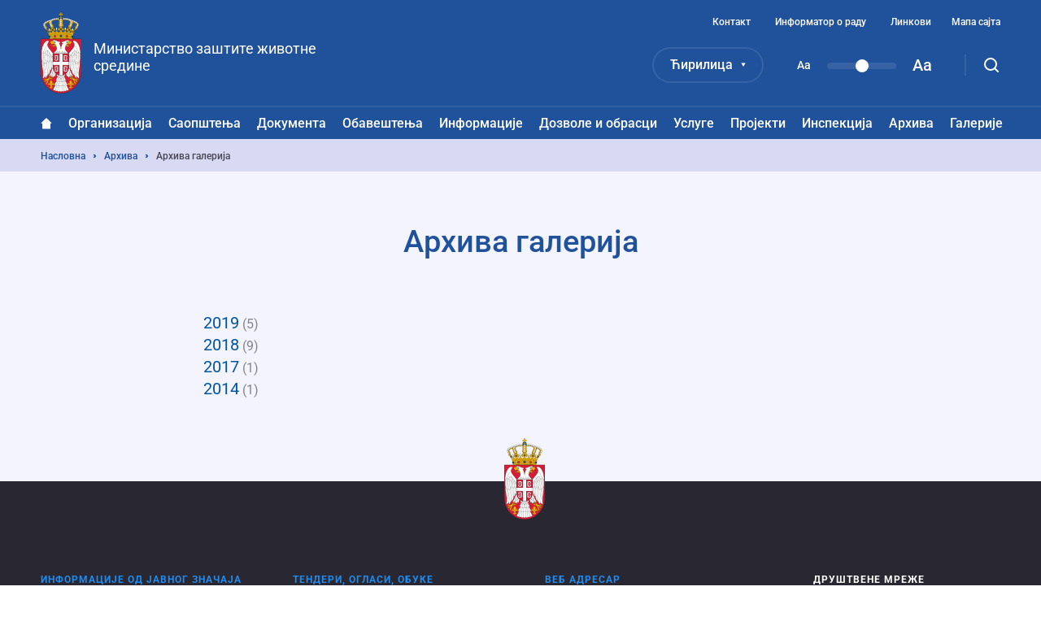

--- FILE ---
content_type: text/html; charset=UTF-8
request_url: https://ekologija.gov.rs/arhiva/galerije
body_size: 17304
content:


<!DOCTYPE html>
<html lang="sr" dir="ltr" prefix="og: https://ogp.me/ns#">
  <head>
    <title>Министарство заштите животне средине Републике Србије</title>
    <meta charset="utf-8" />
<script async src="https://www.googletagmanager.com/gtag/js?id=UA-38384690-1"></script>
<script>window.dataLayer = window.dataLayer || [];function gtag(){dataLayer.push(arguments)};gtag("js", new Date());gtag("set", "developer_id.dMDhkMT", true);gtag("config", "UA-38384690-1", {"groups":"default","anonymize_ip":true,"page_placeholder":"PLACEHOLDER_page_path","allow_ad_personalization_signals":false});</script>
<meta name="description" content="Званична страница Министарства заштите животне средине Републике Србије" />
<meta name="robots" content="index, follow, noarchive" />
<link rel="canonical" href="https://ekologija.gov.rs/arhiva/galerije" />
<meta property="og:site_name" content="Министарство заштите животне средине Републике Србије" />
<meta property="og:type" content="website" />
<meta property="og:image" content="https://ekologija.gov.rs/themes/custom/mzzs/images/og-image.jpg" />
<meta name="MobileOptimized" content="width" />
<meta name="HandheldFriendly" content="true" />
<meta name="viewport" content="width=device-width, initial-scale=1.0" />
<link rel="dns-prefetch" href="https://www.google-analytics.com" />
<link rel="dns-prefetch" href="https//google-analytics.com" />
<link rel="dns-prefetch" href="https//fonts.gstatic.com" />
<link rel="dns-prefetch" href="http://fonts.googleapis.com" />
<link rel="dns-prefetch" href="https://stats.g.doubleclick.net" />
<link rel="dns-prefetch" href="https://www.google.com" />
<link rel="icon" href="/themes/custom/mzzs/favicon.png" type="image/png" />

    <style type="text/css">
      @media (min-width: 1200px){.block-system-breadcrumb-block ol li:before{background-image:url("data:image/svg+xml,%3Csvg xmlns='http://www.w3.org/2000/svg' fill='none' viewBox='0 0 3 6'%3E%3Cpath fill='%2320519B' fill-rule='evenodd' d='M.75 5.25a.749.749 0 01-.53-1.28L1.189 3l-.97-.97A.749.749 0 111.28.97l1.5 1.5a.75.75 0 010 1.06l-1.5 1.5a.744.744 0 01-.53.22z' clip-rule='evenodd'/%3E%3C/svg%3E")}}.block--language-switcher .language-selected{background-image:url("data:image/svg+xml,%3Csvg xmlns='http://www.w3.org/2000/svg' fill='none' viewBox='0 0 6 5'%3E%3Cpath fill='%23fff' d='M3 5L.402.5h5.196L3 5z'/%3E%3C/svg%3E")}@media (min-width: 1200px){#block-mainnavigation-3 a.home{background-image:url("data:image/svg+xml,%3Csvg xmlns='http://www.w3.org/2000/svg' fill='none' viewBox='0 0 14 15'%3E%3Cpath fill='%23fff' fill-rule='evenodd' d='M13.878 6.623L8.038.918a1.488 1.488 0 00-2.077 0L.121 6.623a.403.403 0 00.282.69h1.162v6.069c0 .62.503 1.122 1.124 1.122h8.674c.62 0 1.122-.502 1.122-1.122V7.313h1.112c.36 0 .539-.438.281-.69z' clip-rule='evenodd'/%3E%3C/svg%3E")}}@media (min-width: 1200px){#block-mainnavigation-3 a.home:hover{background-image:url("data:image/svg+xml,%3Csvg xmlns='http://www.w3.org/2000/svg' fill='none' viewBox='0 0 14 15'%3E%3Cpath fill='%2320519B' fill-rule='evenodd' d='M13.878 6.623L8.038.918a1.488 1.488 0 00-2.077 0L.121 6.623a.403.403 0 00.282.69h1.162v6.069c0 .62.503 1.122 1.124 1.122h8.674c.62 0 1.122-.502 1.122-1.122V7.313h1.112c.36 0 .539-.438.281-.69z' clip-rule='evenodd'/%3E%3C/svg%3E")}}@media (min-width: 1200px){#block-mainnavigation-3 .menu .menu-item--expanded>.menu>.menu-item.menu-item--expanded:before{background-image:url("data:image/svg+xml,%3Csvg xmlns='http://www.w3.org/2000/svg' xmlns:xlink='http://www.w3.org/1999/xlink' viewBox='0 0 4 7'%3E%3Cdefs%3E%3Cpath id='a' d='M895.666 351.447l2.936 2.89a.57.57 0 00.797 0l2.935-2.89c.355-.35.104-.947-.399-.947h-5.871c-.501 0-.753.598-.398.947'/%3E%3C/defs%3E%3Cuse fill='%233a3742' transform='rotate(-90 276 626.5)' xlink:href='%23a'/%3E%3C/svg%3E")}}@media (min-width: 1200px){#block-mainnavigation-3 .menu .menu-item--expanded>.menu>.menu-item.menu-item--expanded:hover:before{background-image:url("data:image/svg+xml,%3Csvg xmlns='http://www.w3.org/2000/svg' viewBox='0 0 4 7'%3E%3Cpath fill='%23fff' d='M.95 6.83L3.84 3.9a.57.57 0 000-.8L.95.17A.55.55 0 000 .56v5.88a.55.55 0 00.95.4'/%3E%3C/svg%3E")}}@media (max-width: 1199px){#block-mainnavigation-3 .menu .menu-item .menu-level--trigger{background-image:url("data:image/svg+xml,%3Csvg xmlns='http://www.w3.org/2000/svg' fill='none' viewBox='0 0 16 19'%3E%3Cpath fill='%2325212D' fill-rule='evenodd' d='M4 7c.256 0 .512.098.707.293L8 10.586l3.293-3.293a.999.999 0 111.414 1.414l-4 4a1 1 0 01-1.414 0l-4-4A.999.999 0 014 7z' clip-rule='evenodd'/%3E%3C/svg%3E")}}@media (max-width: 1199px){.rwd-settings{background-image:url("data:image/svg+xml,%3Csvg xmlns='http://www.w3.org/2000/svg' fill='none' viewBox='0 0 12 13'%3E%3Cpath fill='%2325212D' opacity='0.3' fill-rule='evenodd' d='M5.967 8.516a2.23 2.23 0 110-4.46 2.23 2.23 0 010 4.46zm5.574-3.428c.203-.24.329-.504.393-.771A6.271 6.271 0 0010.648 2.1a1.858 1.858 0 00-.857-.044A1.86 1.86 0 017.717.86 1.87 1.87 0 007.24.13a6.324 6.324 0 00-2.548 0 1.87 1.87 0 00-.476.73 1.86 1.86 0 01-2.075 1.198 1.858 1.858 0 00-.856.044A6.271 6.271 0 000 4.317c.064.267.19.53.393.77a1.86 1.86 0 010 2.397c-.203.24-.329.504-.393.77.274.83.717 1.58 1.286 2.216.26.077.55.099.856.044a1.86 1.86 0 012.075 1.198c.108.298.274.54.476.73a6.323 6.323 0 002.548 0c.201-.19.368-.432.476-.73a1.86 1.86 0 012.074-1.198c.308.055.596.033.857-.044a6.272 6.272 0 001.286-2.215 1.862 1.862 0 00-.393-.771 1.862 1.862 0 010-2.396z' clip-rule='evenodd'/%3E%3C/svg%3E")}}span.file--x-office-document a{background-image:url("data:image/svg+xml,%3Csvg xmlns='http://www.w3.org/2000/svg' fill='none' viewBox='0 0 34 50'%3E%3Cpath fill='url(%23paint0_linear)' fill-rule='evenodd' d='M2.58 0A2.58 2.58 0 000 2.58v44.84A2.58 2.58 0 002.58 50h28.84A2.58 2.58 0 0034 47.42V11L23 0H2.58z' clip-rule='evenodd'/%3E%3Cpath fill='%23fff' fill-rule='evenodd' d='M23 0v8.457A2.542 2.542 0 0025.543 11H34' clip-rule='evenodd' opacity='.346'/%3E%3Cpath fill='%23fff' fill-rule='evenodd' d='M21.574 19.954L18.13 34.907l-.797 3.959-.787-4.12-3.069-14.792H7.781L4.863 34.834l-.745 4.032-.743-4.117L0 20.111v20.183l1.558 5.495h5.014L9.691 30.68l.912-4.994.911 4.994 3.12 15.108h5.169l7.267-25.833h-5.496z' clip-rule='evenodd'/%3E%3Cdefs%3E%3ClinearGradient id='paint0_linear' x1='16.778' x2='59.807' y1='71.596' y2='42.336' gradientUnits='userSpaceOnUse'%3E%3Cstop stop-color='%237346B0'/%3E%3Cstop offset='1' stop-color='%234E6DED'/%3E%3C/linearGradient%3E%3C/defs%3E%3C/svg%3E")}span.file--x-office-spreadsheet a{background-image:url("data:image/svg+xml,%3Csvg xmlns='http://www.w3.org/2000/svg' fill='none' viewBox='0 0 34 50'%3E%3Cpath fill='url(%23paint0_linear)' fill-rule='evenodd' d='M2.58 0A2.58 2.58 0 000 2.58v44.84A2.58 2.58 0 002.58 50h28.84A2.58 2.58 0 0034 47.42V11L23 0H2.58z' clip-rule='evenodd'/%3E%3Cpath fill='%23fff' fill-rule='evenodd' d='M23 0v8.457A2.542 2.542 0 0025.543 11H34' clip-rule='evenodd' opacity='.4'/%3E%3Cpath fill='%23fff' fill-rule='evenodd' d='M10.585 32.322l7.959-12.548h-6.283l-4.767 8.472-4.639-8.472H0v5.835l4.319 6.925L0 39.377v6.41h2.272l5.222-8.87 4.944 8.87h6.6l-8.453-13.465z' clip-rule='evenodd'/%3E%3Cdefs%3E%3ClinearGradient id='paint0_linear' x1='16.778' x2='59.807' y1='71.596' y2='42.336' gradientUnits='userSpaceOnUse'%3E%3Cstop offset='.035' stop-color='%2300634A'/%3E%3Cstop offset='1' stop-color='%238FD106'/%3E%3C/linearGradient%3E%3C/defs%3E%3C/svg%3E")}span.file--application-pdf a{background-image:url("data:image/svg+xml,%3Csvg xmlns='http://www.w3.org/2000/svg' fill='none' viewBox='0 0 34 50'%3E%3Cpath fill='url(%23paint0_linear)' fill-rule='evenodd' d='M2.58 0A2.58 2.58 0 000 2.58v44.84A2.58 2.58 0 002.58 50h28.84A2.58 2.58 0 0034 47.42V11L23 0H2.58z' clip-rule='evenodd'/%3E%3Cpath fill='%23fff' fill-rule='evenodd' d='M23 0v8.457A2.542 2.542 0 0025.543 11H34' clip-rule='evenodd' opacity='.4'/%3E%3Cpath fill='%23fff' fill-rule='evenodd' d='M0 46.463v.753a38.414 38.414 0 013.535-3.157S1.753 45.13 0 46.463z' clip-rule='evenodd'/%3E%3Cpath fill='%23fff' fill-rule='evenodd' d='M5.845 43.229a61.406 61.406 0 002.005-4.002s2.242-4.571 3.42-8.155c.133.356.273.706.428 1.039 1.14 2.434 3.03 5.452 6.474 7.68a61.866 61.866 0 00-12.327 3.438zm20.044-4.044c-1.392-.1-3.532 0-6.119.359-2.82-1.665-5.386-4.19-6.835-7.88-.36-.915-.7-2.041-1.003-3.233.483-3.272.098-4.842.098-4.842s-.141 1.125-.534 2.938c-.745-3.623-1.027-7.24-.209-7.34.252-.031.965.01.825 2.623 0 0 .146-.066.248-.745 0 0 .497-2.234-1.157-2.234-2.11 0-1.51 4.079-1.51 4.079s.17 3.362 1.07 6.597c-.754 2.733-1.914 6.118-3.65 9.5-1.567 3.394-3.88 7.756-6.258 10.32.166.15.352.276.553.38 1.088-1.195 2.646-3.217 4.434-6.472.58-.135 9.706-2.251 13.31-2.86 2.067 1.147 4.627 2.02 7.84 2.368 0 0 2.206-.041 2.07-1.132 0 0-.145.715-1.977.502a20.753 20.753 0 01-6.206-1.961c2.223-.247 4.346-.553 5.705-.298 1.506.283 2.43 1.165 2.492 1.353.064.188.05-.286.05-.286s-.359-1.53-3.238-1.736z' clip-rule='evenodd'/%3E%3Cdefs%3E%3ClinearGradient id='paint0_linear' x1='17' x2='-29.499' y1='-25' y2='6.619' gradientUnits='userSpaceOnUse'%3E%3Cstop stop-color='%23E8694C'/%3E%3Cstop offset='1' stop-color='%23E81A5F'/%3E%3C/linearGradient%3E%3C/defs%3E%3C/svg%3E")}span.file--general a,span.file--package-x-generic a{background-image:url("data:image/svg+xml,%3Csvg xmlns='http://www.w3.org/2000/svg' fill='none' viewBox='0 0 34 50'%3E%3Cpath fill='url(%23paint0_linear)' fill-rule='evenodd' d='M11.853 0h5.628c.694 0 1.36.276 1.85.766l3.243 3.243a2.615 2.615 0 001.85.766h.89c1.98 0 3.242 2.113 2.305 3.856l-.863 1.604a2.616 2.616 0 01-3.033 1.273L14.038 8.7a2.614 2.614 0 01-1.299-.858l-2.913-3.57C8.431 2.562 9.647.001 11.853.001z' clip-rule='evenodd' opacity='.3'/%3E%3Cpath fill='url(%23paint1_linear)' fill-rule='evenodd' d='M2.604 0A2.603 2.603 0 000 2.603v44.793A2.603 2.603 0 002.604 50h28.792A2.603 2.603 0 0034 47.396V7.38a2.604 2.604 0 00-2.604-2.604H18.078c-.69 0-1.352-.274-1.84-.762L12.987.763A2.6 2.6 0 0011.146 0H2.604z' clip-rule='evenodd'/%3E%3Cpath fill='%23fff' fill-rule='evenodd' d='M6.34 50h6.34v-6.34H6.34V50zM12.68 43.66h6.34v-6.34h-6.34v6.34zM6.34 37.32h6.34v-6.34H6.34v6.34zM12.68 30.98h6.34v-6.34h-6.34v6.34z' clip-rule='evenodd'/%3E%3Cdefs%3E%3ClinearGradient id='paint0_linear' x1='18.461' x2='28.091' y1='16.628' y2='1.116' gradientUnits='userSpaceOnUse'%3E%3Cstop stop-color='%23F0874A'/%3E%3Cstop offset='1' stop-color='%23FFD106'/%3E%3C/linearGradient%3E%3ClinearGradient id='paint1_linear' x1='16.778' x2='59.807' y1='71.596' y2='42.336' gradientUnits='userSpaceOnUse'%3E%3Cstop stop-color='%23F0874A'/%3E%3Cstop offset='1' stop-color='%23FFD106'/%3E%3C/linearGradient%3E%3C/defs%3E%3C/svg%3E")}.pager .pager__items .pager__item--next{background-image:url("data:image/svg+xml,%3Csvg xmlns='http://www.w3.org/2000/svg' fill='none' viewBox='0 0 7 12'%3E%3Cpath fill='%2320519B' fill-rule='evenodd' d='M.75 11.5a.749.749 0 01-.53-1.28l4.469-4.47-4.47-4.47A.749.749 0 111.28.22l5 5a.75.75 0 010 1.061l-5 4.999a.744.744 0 01-.53.22z' clip-rule='evenodd'/%3E%3C/svg%3E")}.pager .pager__items .pager__item--next:hover{background-image:url("data:image/svg+xml,%3Csvg xmlns='http://www.w3.org/2000/svg' fill='none' viewBox='0 0 7 12'%3E%3Cpath fill='%23ffffff' fill-rule='evenodd' d='M.75 11.5a.749.749 0 01-.53-1.28l4.469-4.47-4.47-4.47A.749.749 0 111.28.22l5 5a.75.75 0 010 1.061l-5 4.999a.744.744 0 01-.53.22z' clip-rule='evenodd'/%3E%3C/svg%3E")}.pager .pager__items .pager__item--previous{background-image:url("data:image/svg+xml,%3Csvg xmlns='http://www.w3.org/2000/svg' fill='none' viewBox='0 0 7 12'%3E%3Cpath fill='%2320519B' fill-rule='evenodd' d='M5.75 11.5a.749.749 0 00.53-1.28L1.811 5.75l4.47-4.47A.749.749 0 105.22.22l-5 5a.75.75 0 000 1.061l5 4.999c.145.147.337.22.53.22z' clip-rule='evenodd'/%3E%3C/svg%3E")}.pager .pager__items .pager__item--previous:hover{background-image:url("data:image/svg+xml,%3Csvg xmlns='http://www.w3.org/2000/svg' fill='none' viewBox='0 0 7 12'%3E%3Cpath fill='%23ffffff' fill-rule='evenodd' d='M5.75 11.5a.749.749 0 00.53-1.28L1.811 5.75l4.47-4.47A.749.749 0 105.22.22l-5 5a.75.75 0 000 1.061l5 4.999c.145.147.337.22.53.22z' clip-rule='evenodd'/%3E%3C/svg%3E")}.node--type-vesti.node--view-mode-full .news-head-wrapper-ellipse,.node--type-gallery.node--view-mode-full .news-head-wrapper-ellipse,.node--type-services.node--view-mode-full .news-head-wrapper-ellipse,.node--type-permits-forms.node--view-mode-full .news-head-wrapper-ellipse,.node--type-legislative-acts.node--view-mode-full .news-head-wrapper-ellipse{background-image:url("data:image/svg+xml,%3Csvg xmlns='http://www.w3.org/2000/svg' viewBox='0 0 1600 20'%3E%3Cpath fill='%23f3f4fe' d='M0 0s357.41 10 800 10c458.41 0 800-10 800-10v20H0V0z'/%3E%3C/svg%3E")}.node .field--name-body blockquote:before{background-image:url("data:image/svg+xml,%3Csvg xmlns='http://www.w3.org/2000/svg' fill='none' viewBox='0 0 20 12'%3E%3Cpath fill='%2320519B' fill-rule='evenodd' d='M19.909 2.708C19.75 1.32 18.649.244 17.229.092a16.296 16.296 0 00-3.454 0c-1.422.152-2.526 1.228-2.681 2.617a15.145 15.145 0 000 3.369c.155 1.388 1.259 2.465 2.68 2.616a16.266 16.266 0 003.43.002 7.2 7.2 0 01-.88 1.616 1.048 1.048 0 00.243 1.486c.193.137.417.202.639.202.338 0 .671-.153.884-.44a9.188 9.188 0 001.825-5.504v-.093a15.085 15.085 0 00-.006-3.255zM8.908 2.709C8.753 1.32 7.65.244 6.23.092a16.3 16.3 0 00-3.454 0C1.353.244.25 1.32.094 2.709a15.14 15.14 0 000 3.369c.155 1.388 1.259 2.465 2.68 2.616a16.275 16.275 0 003.431.002 7.198 7.198 0 01-.882 1.616 1.048 1.048 0 00.245 1.486 1.1 1.1 0 00.638.202c.338 0 .672-.153.885-.44a9.18 9.18 0 001.823-5.504v-.09a14.975 14.975 0 00-.006-3.257z' clip-rule='evenodd'/%3E%3C/svg%3E")}@media (max-width: 1199px){#block-searchform .form-actions:before{background-image:url("data:image/svg+xml,%3Csvg xmlns='http://www.w3.org/2000/svg' fill='none' viewBox='0 0 18 18'%3E%3Cpath stroke='%2325212D' stroke-width='2' d='M8 15A7 7 0 108 1a7 7 0 000 14z' clip-rule='evenodd'/%3E%3Cpath stroke='%2325212D' stroke-linecap='round' stroke-width='2' d='M13 13l4 4'/%3E%3C/svg%3E")}}#block-mzzs-socializer .socializer__icon--facebook{background-image:url("data:image/svg+xml,%3Csvg xmlns='http://www.w3.org/2000/svg' width='15' height='15' fill='none'%3E%3Cpath fill='%23fff' fill-rule='evenodd' d='M14.172 0H.828A.828.828 0 000 .828v13.344c0 .458.37.828.828.828h7.184V9.19H6.057V6.928h1.955V5.258c0-1.938 1.183-2.993 2.911-2.993.829 0 1.54.062 1.747.09V4.38l-1.199.001c-.94 0-1.121.446-1.121 1.102v1.445h2.241L12.3 9.191h-1.95V15h3.822c.458 0 .828-.37.828-.828V.828A.828.828 0 0014.172 0z' clip-rule='evenodd'/%3E%3C/svg%3E")}#block-mzzs-socializer .socializer__icon--twitter{background-image:url("data:image/svg+xml,%3Csvg xmlns='http://www.w3.org/2000/svg' width='20' height='20' fill='none'%3E%3Cpath fill='%23fff' d='M19.589 4.5a7.854 7.854 0 01-2.255.633 3.94 3.94 0 001.723-2.182 7.92 7.92 0 01-2.493.962c-.724-.788-1.742-1.246-2.897-1.246-2.154 0-3.914 1.76-3.914 3.932 0 .312.037.614.1.899A11.178 11.178 0 011.75 3.39a3.89 3.89 0 00-.531 1.97 3.87 3.87 0 001.75 3.264 3.89 3.89 0 01-1.787-.458v.027a3.935 3.935 0 003.153 3.86 3.868 3.868 0 01-1.769.064 3.924 3.924 0 003.667 2.731 7.81 7.81 0 01-4.886 1.687c-.312 0-.623-.018-.935-.055a11.133 11.133 0 006.032 1.77c7.223 0 11.192-5.996 11.192-11.193 0-.175 0-.34-.009-.514A7.858 7.858 0 0019.59 4.5z'/%3E%3C/svg%3E")}#block-mzzs-socializer .socializer__icon--instagram{background-image:url("data:image/svg+xml,%3Csvg xmlns='http://www.w3.org/2000/svg' width='18' height='19' fill='none'%3E%3Cpath fill='%23fff' fill-rule='evenodd' d='M8.855.893c-2.405 0-2.706.01-3.65.053-.944.042-1.587.19-2.15.408a4.335 4.335 0 00-1.568 1.013A4.299 4.299 0 00.465 3.923C.247 4.483.096 5.12.054 6.055.011 6.993 0 7.292 0 9.678c0 2.385.01 2.684.054 3.621.042.935.193 1.574.411 2.132.226.578.53 1.068 1.022 1.557.492.488.985.788 1.568 1.013.563.217 1.206.365 2.15.408.944.043 1.245.053 3.65.053s2.706-.01 3.65-.053 1.587-.191 2.15-.408a4.349 4.349 0 001.568-1.014 4.299 4.299 0 001.022-1.556c.219-.558.369-1.197.411-2.132.043-.936.054-1.236.054-3.621 0-2.386-.01-2.685-.054-3.623-.042-.934-.192-1.573-.411-2.132a4.299 4.299 0 00-1.022-1.556 4.335 4.335 0 00-1.567-1.013c-.564-.217-1.207-.366-2.15-.408C11.56.903 11.26.893 8.855.893zm0 1.583c2.364 0 2.644.009 3.579.05.863.04 1.332.183 1.644.303.413.16.708.35 1.018.658.31.307.501.6.662 1.01.122.31.266.774.305 1.63.043.927.052 1.205.052 3.55 0 2.346-.01 2.624-.052 3.55-.04.857-.183 1.322-.305 1.631-.161.41-.353.703-.662 1.01-.31.308-.605.498-1.018.657-.313.12-.781.263-1.644.303-.935.043-1.215.051-3.579.051s-2.644-.009-3.578-.051c-.863-.04-1.332-.183-1.645-.303a2.732 2.732 0 01-1.018-.657c-.31-.307-.5-.6-.662-1.01-.121-.309-.265-.774-.305-1.631-.042-.926-.051-1.204-.051-3.55 0-2.345.009-2.623.051-3.55.04-.856.184-1.32.305-1.63.161-.41.353-.703.663-1.01.31-.308.604-.499 1.017-.658.313-.12.782-.263 1.645-.302.934-.042 1.214-.051 3.578-.051z' clip-rule='evenodd'/%3E%3Cpath fill='%23fff' fill-rule='evenodd' d='M5.903 9.677c0-1.617 1.322-2.928 2.952-2.928s2.952 1.311 2.952 2.928c0 1.618-1.322 2.928-2.952 2.928s-2.952-1.31-2.952-2.928zm-1.594 0c0 2.492 2.035 4.512 4.546 4.512s4.547-2.02 4.547-4.512c0-2.491-2.036-4.51-4.547-4.51-2.51 0-4.546 2.019-4.546 4.51zM14.644 4.988c0 .582-.476 1.055-1.063 1.055a1.058 1.058 0 01-1.061-1.055c0-.582.475-1.054 1.062-1.054.586 0 1.062.472 1.062 1.054z' clip-rule='evenodd'/%3E%3C/svg%3E")}@media (min-width: 1200px){.js-search-desktop{background-image:url("data:image/svg+xml,%3Csvg xmlns='http://www.w3.org/2000/svg' fill='none' viewBox='0 0 18 18'%3E%3Cpath stroke='%23fff' stroke-width='2' d='M8 15A7 7 0 108 1a7 7 0 000 14z' clip-rule='evenodd'/%3E%3Cpath stroke='%23fff' stroke-linecap='round' stroke-width='2' d='M13 13l4 4'/%3E%3C/svg%3E")}}@media (min-width: 1200px){.js-search-desktop.open{background-image:url("data:image/svg+xml,%3Csvg xmlns='http://www.w3.org/2000/svg' fill='none' viewBox='0 0 16 16'%3E%3Cpath stroke='%23fff' stroke-linecap='round' stroke-width='2' d='M15 1L1 15M1 1l14 14'/%3E%3C/svg%3E")}}@media (max-width: 1199px){.mobile-menu-trigger{background-image:url("data:image/svg+xml,%3Csvg xmlns='http://www.w3.org/2000/svg' fill='none' viewBox='0 0 18 12'%3E%3Cpath stroke='%23fff' stroke-linecap='round' stroke-width='2' d='M1 6h16M1 1h16M1 11h16'/%3E%3C/svg%3E")}}@media (max-width: 1199px){.mobile-menu-trigger.rwd-open{background-image:url("data:image/svg+xml,%3Csvg xmlns='http://www.w3.org/2000/svg' fill='none' viewBox='0 0 16 16'%3E%3Cpath stroke='%2325212D' stroke-linecap='round' stroke-width='2' d='M15 1L1 15M1 1l14 14'/%3E%3C/svg%3E")}}

    </style>
    <link rel="stylesheet" media="all" href="/sites/default/files/css/css_LLiICWna101nNIKOt54Q7E-mxH73Y8zRqXpwcB9skKc.css" />
<link rel="stylesheet" media="all" href="/sites/default/files/css/css_s3wVAT1KB9f7ihi5-sIAzIOt3o2w_3e2EmurkV_s_c4.css" />

    
  </head>
  <body class="page path-arhiva">
        <a href="#main-content" class="visually-hidden focusable skip-link">Прескочи на главни део садржаја</a>
    
      <div class="dialog-off-canvas-main-canvas" data-off-canvas-main-canvas>
    <div class="layout-container">
  <header class="header">
    <div class="mobile-header">
      

  <div class="mobile-menu-trigger"></div>
  <div class="region region-header-quaternary">
    

<div id="block-sitebranding-2" class="block block-system block-system-branding-block">
  
    
        <a href="/" rel="home" class="site-logo">
      <img src="/themes/custom/mzzs/logo.png" alt="Насловна" />
    </a>
        <div class="site-name">
      <a href="/" rel="home">Министарство заштите животне средине</a>
    </div>
    </div>

  </div>

    </div>
    <div class="main-header">
      

  <div class="region region-header-primary clearfix">
    <div class="header-primary__wrapper">
      

<div id="block-sitebranding" class="block block-system block-system-branding-block">
  
    
        <a href="/" rel="home" class="site-logo">
      <img src="/themes/custom/mzzs/logo.png" alt="Насловна" />
    </a>
        <div class="site-name">
      <a href="/" rel="home">Министарство заштите животне средине</a>
    </div>
    </div>


<div class="language-switcher-language-url block block--language-switcher" id="block-languageswitcher" role="navigation">
      <div class="block__content">
      <div class="language-selected"></div>
      
<ul class="links"><li hreflang="sr" data-drupal-link-system-path="arhiva/galerije" class="is-active"><a href="/arhiva/galerije" class="language-link is-active" hreflang="sr" data-drupal-link-system-path="arhiva/galerije">Ћирилица</a></li><li hreflang="sr-Latn" data-drupal-link-system-path="arhiva/galerije"><a href="/lat/arhiva/galerije" class="language-link" hreflang="sr-Latn" data-drupal-link-system-path="arhiva/galerije">Latinica</a></li></ul>
    </div>
  </div>


<div id="block-textresizeblock" class="block block-block-content block-block-contentecc51d45-77d6-4237-bada-a5ceddbef1f2">
  
    
      

            <div class="field field--name-body field--type-text-with-summary field--label-hidden field__item"><p class="small-text">Aa</p>

<p class="range"><label class="range-label" for="RangeFilter">Text resize</label><input class="rangeAll slider" id="RangeFilter" max="3" min="1" name="points" type="range" value="2" /></p>

<p class="large-text">Aa</p>
</div>
      
  </div>



<nav role="navigation" aria-labelledby="block-headertopmenu-menu" id="block-headertopmenu" class="block block-menu navigation menu--header-top-menu">
            
  <h2 class="visually-hidden" id="block-headertopmenu-menu">Navigacija gornjeg zaglavlja</h2>
  

        
              <ul class="menu">
                    <li class="menu-item">
        <a href="/kontakt" data-drupal-link-system-path="node/2">Контакт</a>
              </li>
                <li class="menu-item">
        <a href="/informacije-od-javnog-znacaja/informator-o-radu" data-drupal-link-system-path="node/22">Информатор о раду</a>
              </li>
                <li class="menu-item">
        <a href="/linkovi" data-drupal-link-system-path="node/5">Линкови</a>
              </li>
                <li class="menu-item">
        <a href="/sitemap" data-drupal-link-system-path="sitemap">Мапа сајта</a>
              </li>
        </ul>
  


  </nav>
<div class="search-block-form block block-search" data-drupal-selector="search-block-form" id="block-searchform" role="search">

  <form action="/pretraga/" method="get" id="search-block-form" accept-charset="UTF-8">

    <div class="js-form-item form-item js-form-type-search form-type-search js-form-item-keys form-item-keys form-no-label">
      <label for="edit-keys" class="visually-hidden">Претрага</label>
      <input title="Упиши појмове које желиш да претражиш" placeholder="Претражи..." data-drupal-selector="edit-keys" type="search" id="edit-keys" name="keys" value="" size="15" maxlength="128" autocomplete="off" class="form-search">
    </div>

    <div data-drupal-selector="edit-actions" class="form-actions js-form-wrapper form-wrapper" id="edit-actions">
      <input data-drupal-selector="edit-submit" type="submit" id="edit-submit" value="Претрага" class="button js-form-submit form-submit">
    </div>

  </form>

</div>

      <div class="js-search-desktop"></div>
    </div>
  </div>


      

  <div class="region region-header-secondary">
    <div class="header-secondary__wrapper">
      


<nav role="navigation" aria-labelledby="block-mainnavigation-3-menu" id="block-mainnavigation-3" class="block block-menu navigation menu--main">
            
  <h2 class="visually-hidden" id="block-mainnavigation-3-menu">Glavni meni</h2>
  

        
        <ul class="menu">
                      <li class="menu-item">
          <a href="/" class="home" data-drupal-link-system-path="&lt;front&gt;">Насловна</a>

          
                  </li>
                      <li class="menu-item menu-item--expanded">
          <a href="/organizacija" data-drupal-link-system-path="node/9">Организација</a>

                      <span class="menu-level--trigger"></span>
          
                              <ul class="menu">
                      <li class="menu-item">
          <a href="/organizacija/nadleznost" data-drupal-link-system-path="node/10">Надлежност</a>

          
                  </li>
                      <li class="menu-item">
          <a href="/organizacija/ministar" data-drupal-link-system-path="node/11">Министарка</a>

          
                  </li>
                      <li class="menu-item">
          <a href="/organizacija/sekretar-ministarstva" data-drupal-link-system-path="node/12063">Секретар Министарства</a>

          
                  </li>
                      <li class="menu-item">
          <a href="/organizacija/pomocnici-ministra" data-drupal-link-system-path="node/8">Помоћници министра</a>

          
                  </li>
                      <li class="menu-item menu-item--expanded">
          <a href="/organizacija/posebne-unutrasnje-jedinice" data-drupal-link-system-path="node/27189">Посебне унутрашње јединице</a>

                      <span class="menu-level--trigger"></span>
          
                              <ul class="menu">
                      <li class="menu-item">
          <a href="/organizacija/posebne-unutrasnje-jedinice/sekretarijat-ministarstva" data-drupal-link-system-path="node/27191">Секретаријат Министарства</a>

          
                  </li>
                      <li class="menu-item">
          <span>Кабинет министра</span>

          
                  </li>
          </ul>
  
                  </li>
                      <li class="menu-item menu-item--expanded">
          <a href="/organizacija/uze-unutrasnje-jedinice" data-drupal-link-system-path="node/27196">Уже унутрашње јединице</a>

                      <span class="menu-level--trigger"></span>
          
                              <ul class="menu">
                      <li class="menu-item">
          <a href="/organizacija/uze-unutrasnje-jedinice/odeljenje-normativne-poslove-harmonizaciju-propisa-upravne-upravno-nadzorne-poslove-oblasti-zastite-zivotne-sredine" data-drupal-link-system-path="node/27197">Одељење за нормативне послове, хармонизацију прописа, управне и управно-надзорне послове у области заштите животне средине</a>

          
                  </li>
                      <li class="menu-item">
          <a href="/organizacija/uze-unutrasnje-jedinice/grupa-internu-reviziju" data-drupal-link-system-path="node/27198">Група за интерну ревизију</a>

          
                  </li>
          </ul>
  
                  </li>
                      <li class="menu-item menu-item--expanded">
          <a href="/organizacija/sektori" data-drupal-link-system-path="node/12">Сектори</a>

                      <span class="menu-level--trigger"></span>
          
                              <ul class="menu">
                      <li class="menu-item">
          <a href="/organizacija/sektori/sektor-za-upravljanje-kvalitetom-vazduha-bukom-i-saradnju-sa-civilnim-drustvom" data-drupal-link-system-path="node/13">Сектор за управљање квалитетом ваздуха, буком и сарадњу са цивилним друштвом</a>

          
                  </li>
                      <li class="menu-item">
          <a href="/organizacija/sektori/sektor-za-upravljanje-zivotnom-sredinom" data-drupal-link-system-path="node/14">Сектор за управљање животном средином</a>

          
                  </li>
                      <li class="menu-item">
          <a href="https://ekologija.gov.rs/organizacija/sektori/sektor-za-zastitu-prirode-vazduha-i-ozonskog-omotaca">Сектор за заштиту природе</a>

          
                  </li>
                      <li class="menu-item">
          <a href="/organizacija/sektori/sektor-za-medjunarodnu-saradnju" data-drupal-link-system-path="node/16">Сектор за међународну сарадњу</a>

          
                  </li>
                      <li class="menu-item menu-item--expanded">
          <a href="/organizacija/sektori/sektor-za-upravljanje-otpadom-otpadnim-vodama-i-uspostavljanje-cirkularne-ekonomije" data-drupal-link-system-path="node/17">Сектор за управљање отпадом, отпадним водама и успостављање циркуларне економије</a>

                      <span class="menu-level--trigger"></span>
          
                              <ul class="menu">
                      <li class="menu-item">
          <a href="/organizacija/sektori/sektor-za-upravljanje-otpadom-otpadnim-vodama-i-uspostavljanje-cirkularne-ekonomije/informativni-pult-za-hemikalije-i-biocidne-proizvode" data-drupal-link-system-path="node/24255">Инфо пулт</a>

          
                  </li>
          </ul>
  
                  </li>
                      <li class="menu-item">
          <a href="/organizacija/sektori/sektor-za-nadzor-i-preventivno-delovanje-u-zivotnoj-sredini" data-drupal-link-system-path="node/18">Сектор за надзор и превентивно деловање у животној средини</a>

          
                  </li>
                      <li class="menu-item">
          <a href="/organizacija/sektori/sektor-za-planiranje-i-sprovodjenje-infrastrukturnih-projekata-u-oblasti-zastite-zivotne-sredine" data-drupal-link-system-path="node/26727">Сектор за планирање и спровођење инфраструктурних пројеката из области заштите животне средине</a>

          
                  </li>
          </ul>
  
                  </li>
                      <li class="menu-item">
          <a href="/organizacija/drzavni-sekretari" data-drupal-link-system-path="node/12062">Државни секретари</a>

          
                  </li>
                      <li class="menu-item">
          <a href="/organizacija/organizaciona-sema" data-drupal-link-system-path="node/12061">Организациона шема</a>

          
                  </li>
          </ul>
  
                  </li>
                      <li class="menu-item menu-item--expanded">
          <a href="/saopstenja" data-drupal-link-system-path="node/36">Саопштења</a>

                      <span class="menu-level--trigger"></span>
          
                              <ul class="menu">
                      <li class="menu-item">
          <a href="/saopstenja/vesti" data-drupal-link-system-path="node/73">Вести</a>

          
                  </li>
                      <li class="menu-item">
          <a href="/saopstenja/najave" data-drupal-link-system-path="node/74">Најаве</a>

          
                  </li>
                      <li class="menu-item">
          <a href="/saopstenja/reportaze" data-drupal-link-system-path="node/27464">Репортаже</a>

          
                  </li>
          </ul>
  
                  </li>
                      <li class="menu-item menu-item--expanded">
          <a href="/dokumenta" data-drupal-link-system-path="node/37">Документа</a>

                      <span class="menu-level--trigger"></span>
          
                              <ul class="menu">
                      <li class="menu-item">
          <a href="/dokumenta/zastita-zivotne-sredine" data-drupal-link-system-path="node/38">Заштита животне средине</a>

          
                  </li>
                      <li class="menu-item">
          <a href="/dokumenta/upravljanje-otpadom" data-drupal-link-system-path="node/39">Управљање отпадом</a>

          
                  </li>
                      <li class="menu-item">
          <a href="/dokumenta/procena-uticaja-na-zivotnu-sredinu" data-drupal-link-system-path="node/41">Процена утицаја на животну средину</a>

          
                  </li>
                      <li class="menu-item">
          <a href="/dokumenta/strateska-procena-uticaja" data-drupal-link-system-path="node/27566">Стратешка процена утицаја</a>

          
                  </li>
                      <li class="menu-item">
          <a href="/dokumenta/zastita-od-hemijskih-udesa" data-drupal-link-system-path="node/42">Заштита од хемијских удеса</a>

          
                  </li>
                      <li class="menu-item">
          <a href="/dokumenta/integrisane-dozvole" data-drupal-link-system-path="node/43">Интегрисане дозволе</a>

          
                  </li>
                      <li class="menu-item">
          <a href="/dokumenta/upravljanje-hemikalijama" data-drupal-link-system-path="node/44">Управљање хемикалијама</a>

          
                  </li>
                      <li class="menu-item">
          <a href="/dokumenta/zastita-voda" data-drupal-link-system-path="node/45">Заштита вода</a>

          
                  </li>
                      <li class="menu-item">
          <a href="/dokumenta/zastita-zemljista" data-drupal-link-system-path="node/46">Заштита земљишта</a>

          
                  </li>
                      <li class="menu-item">
          <a href="/dokumenta/zastita-od-buke-vibracija" data-drupal-link-system-path="node/47">Заштита од буке и вибрације</a>

          
                  </li>
                      <li class="menu-item">
          <a href="/dokumenta/zastita-od-nejonizujucih-zracenja" data-drupal-link-system-path="node/48">Заштита од нејонизујућих зрачења</a>

          
                  </li>
                      <li class="menu-item">
          <a href="/dokumenta/zastita-vazduha-ozonskog-omotaca" data-drupal-link-system-path="node/49">Заштита ваздуха и озонског омотача</a>

          
                  </li>
                      <li class="menu-item">
          <a href="/dokumenta/klimatske-promene" data-drupal-link-system-path="node/50">Климатске промене</a>

          
                  </li>
                      <li class="menu-item">
          <a href="/dokumenta/evropske-integracije" data-drupal-link-system-path="node/51">Европске интеграције</a>

          
                  </li>
                      <li class="menu-item">
          <a href="/dokumenta/medjunarodni-ugovori-sporazumi" data-drupal-link-system-path="node/52">Међународни уговори и споразуми</a>

          
                  </li>
                      <li class="menu-item">
          <a href="/dokumenta/sekretarijat" title="Секретаријат" data-drupal-link-system-path="node/27457">Секретаријат</a>

          
                  </li>
                      <li class="menu-item">
          <a href="/dokumenta/strategije" data-drupal-link-system-path="node/54">Стратегије</a>

          
                  </li>
                      <li class="menu-item">
          <a href="/dokumenta/cirkularna-ekonomija" data-drupal-link-system-path="node/55">Циркуларна економија</a>

          
                  </li>
                      <li class="menu-item">
          <a href="/dokumenta/dokumenta-iz-oblasti-prirodnih-resursa" data-drupal-link-system-path="node/56">Документи из области природних ресурса</a>

          
                  </li>
                      <li class="menu-item">
          <a href="/dokumenta/izvestaji" data-drupal-link-system-path="node/57">Извештаји</a>

          
                  </li>
                      <li class="menu-item">
          <a href="/dokumenta/propisi-koje-ministarstvo-primenjuje" data-drupal-link-system-path="node/58">Прописи које министарство примењује</a>

          
                  </li>
                      <li class="menu-item">
          <a href="/dokumenta/zastita-i-odrzivo-koriscenje-ribljeg-fonda" data-drupal-link-system-path="node/25310">Заштита и одрживо коришћење рибљег фонда</a>

          
                  </li>
          </ul>
  
                  </li>
                      <li class="menu-item menu-item--expanded">
          <a href="/obavestenja" data-drupal-link-system-path="node/75">Обавештења</a>

                      <span class="menu-level--trigger"></span>
          
                              <ul class="menu">
                      <li class="menu-item">
          <a href="/obavestenja/strateske-karte-buke-grada-nisa" data-drupal-link-system-path="node/87">Стратешке карте буке града Ниша</a>

          
                  </li>
                      <li class="menu-item">
          <a href="/obavestenja/zastita-prirode" data-drupal-link-system-path="node/84">Заштита природе</a>

          
                  </li>
                      <li class="menu-item menu-item--expanded">
          <a href="/obavestenja/integrisane-dozvole" data-drupal-link-system-path="node/85">Интегрисане дозволе</a>

                      <span class="menu-level--trigger"></span>
          
                              <ul class="menu">
                      <li class="menu-item">
          <a href="/obavestenja/integrisane-dozvole/zahtevi" data-drupal-link-system-path="node/16088">Захтеви</a>

          
                  </li>
                      <li class="menu-item">
          <a href="/obavestenja/integrisane-dozvole/izdate-dozvole" data-drupal-link-system-path="node/16089">Издате дозволе</a>

          
                  </li>
                      <li class="menu-item">
          <a href="/obavestenja/integrisane-dozvole/nacrti" data-drupal-link-system-path="node/16087">Нацрти</a>

          
                  </li>
                      <li class="menu-item">
          <a href="/obavestenja/integrisane-dozvole/registar-izdatih-dozvola" data-drupal-link-system-path="node/25862">Регистар издатих дозвола</a>

          
                  </li>
                      <li class="menu-item">
          <a href="/obavestenja/integrisane-dozvole/resenja-o-odbacivanju" data-drupal-link-system-path="node/25815">Решења о одбацивању</a>

          
                  </li>
          </ul>
  
                  </li>
                      <li class="menu-item">
          <a href="/obavestenja/zastita-od-velikog-hemijskog-udesa" data-drupal-link-system-path="node/83">Заштита од великог хемијског удеса</a>

          
                  </li>
                      <li class="menu-item">
          <a href="/obavestenja/tretman-otpada" data-drupal-link-system-path="node/88">Третман отпада</a>

          
                  </li>
                      <li class="menu-item menu-item--expanded">
          <a href="/obavestenja/procena-uticaja-na-zivotnu-sredinu" data-drupal-link-system-path="node/86">Процена утицаја на животну средину</a>

                      <span class="menu-level--trigger"></span>
          
                              <ul class="menu">
                      <li class="menu-item menu-item--expanded">
          <a href="/obavestenja/procena-uticaja-na-zivotnu-sredinu/resenja" data-drupal-link-system-path="node/16090">Донета решења</a>

                      <span class="menu-level--trigger"></span>
          
                              <ul class="menu">
                      <li class="menu-item">
          <a href="/obavestenja/procena-uticaja-na-zivotnu-sredinu/resenja/resenja-o-obustavljanju-postupka" data-drupal-link-system-path="node/25410">Решења о обустављању поступка</a>

          
                  </li>
                      <li class="menu-item">
          <a href="/obavestenja/procena-uticaja-na-zivotnu-sredinu/resenja/resenje-o-odbacivanju-zahteva" data-drupal-link-system-path="node/16070">Решење о одбацивању захтева</a>

          
                  </li>
                      <li class="menu-item">
          <a href="/obavestenja/procena-uticaja-na-zivotnu-sredinu/resenja/resenje-o-prekidu-postupka" data-drupal-link-system-path="node/16071">Решење о прекиду поступка</a>

          
                  </li>
                      <li class="menu-item">
          <a href="/obavestenja/procena-uticaja-na-zivotnu-sredinu/doneta-resenja-i-zakljucci/resenja-o-azuriranju-studija-o-proceni-uticaja" data-drupal-link-system-path="node/16072">Решења о ажурирању студија о процени утицаја</a>

          
                  </li>
                      <li class="menu-item">
          <a href="/obavestenja/procena-uticaja-na-zivotnu-sredinu/doneta-resenja-i-zakljucci/resenja-o-potrebi-izrade-procene-uticaja" data-drupal-link-system-path="node/16073">Решења о потреби израде процене утицаја </a>

          
                  </li>
                      <li class="menu-item">
          <a href="/obavestenja/procena-uticaja-na-zivotnu-sredinu/doneta-resenja-i-zakljucci/resenje-o-odredjivanje-obima-i-sadrzaja" data-drupal-link-system-path="node/16074">Решење о одређивању обима и садржаја</a>

          
                  </li>
                      <li class="menu-item">
          <a href="/obavestenja/procena-uticaja-na-zivotnu-sredinu/doneta-resenja-i-zakljucci/resenje-o-potrebi-i-o-odredjivanje-obima-i-sadrzaja" data-drupal-link-system-path="node/16075">Решење о потреби и о одређивању обима и садржаја</a>

          
                  </li>
                      <li class="menu-item">
          <a href="/obavestenja/procena-uticaja-na-zivotnu-sredinu/doneta-resenja-i-zakljucci/resenje-o-saglasnosti-na-studije-o-proceni-uticaja" data-drupal-link-system-path="node/16076">Решење о сагласности на студије о процени утицаја</a>

          
                  </li>
          </ul>
  
                  </li>
                      <li class="menu-item menu-item--expanded">
          <a href="/obavestenja/procena-uticaja-na-zivotnu-sredinu/zahtevi" data-drupal-link-system-path="node/16080">Захтеви</a>

                      <span class="menu-level--trigger"></span>
          
                              <ul class="menu">
                      <li class="menu-item">
          <a href="/obavestenja/procena-uticaja-na-zivotnu-sredinu/zahtevi/zahtevi-za-azuriranje-studija" data-drupal-link-system-path="node/16083">Захтеви за ажурирање студија</a>

          
                  </li>
                      <li class="menu-item">
          <a href="/obavestenja/procena-uticaja-na-zivotnu-sredinu/zahtevi/zahtevi-za-davanje-saglasnosti-na-studije-o-proceni-uticaja" data-drupal-link-system-path="node/16084">Захтеви за давање сагласности на студије о процени утицаја</a>

          
                  </li>
                      <li class="menu-item">
          <a href="/obavestenja/procena-uticaja-na-zivotnu-sredinu/zahtevi/zahtevi-za-odlucivanje-o-potrebi" data-drupal-link-system-path="node/16085">Захтеви за одлучивање о потреби</a>

          
                  </li>
                      <li class="menu-item">
          <a href="/obavestenja/procena-uticaja-na-zivotnu-sredinu/zahtevi/zahtevi-za-odredjivanje-obima-i-sadrzaja" data-drupal-link-system-path="node/16086">Захтеви за одређивање обима и садржаја</a>

          
                  </li>
          </ul>
  
                  </li>
                      <li class="menu-item">
          <a href="/obavestenja/procena-uticaja-na-zivotnu-sredinu/ponovni-postupak" data-drupal-link-system-path="node/16079">Поновни поступак</a>

          
                  </li>
                      <li class="menu-item menu-item--expanded">
          <a href="/obavestenja/procena-uticaja-na-zivotnu-sredinu/strateska-procena-uticaja-na-zivotnu-sredinu" data-drupal-link-system-path="node/16082">Стратешка процена утицаја на животну средину</a>

                      <span class="menu-level--trigger"></span>
          
                              <ul class="menu">
                      <li class="menu-item">
          <a href="/obavestenja/procena-uticaja-na-zivotnu-sredinu/strateska-procena-uticaja-na-zivotnu-sredinu/doneta-resenja-i-zakljucci" data-drupal-link-system-path="node/16081">Донета решења и закључци</a>

          
                  </li>
                      <li class="menu-item">
          <a href="/obavestenja/procena-uticaja-na-zivotnu-sredinu/strateska-procena-uticaja-na-zivotnu-sredinu/notifikacija-za-espoo-konvenciju" data-drupal-link-system-path="node/16078">Нотификација за ESPOO конвенцију</a>

          
                  </li>
          </ul>
  
                  </li>
          </ul>
  
                  </li>
                      <li class="menu-item">
          <a href="/obavestenja/finansijska-podrska-projektima-organizacija-civilnog-drustva" data-drupal-link-system-path="node/89">Финансијска подршка пројектима организација цивилног друштва</a>

          
                  </li>
                      <li class="menu-item">
          <a href="/obavestenja/ostalo" data-drupal-link-system-path="node/24495">Остало</a>

          
                  </li>
          </ul>
  
                  </li>
                      <li class="menu-item">
          <a href="/informacije-od-javnog-znacaja" data-drupal-link-system-path="node/21">Информације</a>

          
                  </li>
                      <li class="menu-item menu-item--expanded">
          <a href="/dozvole-obrasci" data-drupal-link-system-path="node/59">Дозволе и обрасци</a>

                      <span class="menu-level--trigger"></span>
          
                              <ul class="menu">
                      <li class="menu-item menu-item--expanded">
          <a href="/dozvole-obrasci/naknada-za-zastitu-zivotne-sredine" data-drupal-link-system-path="node/16049">Накнада за заштиту животне средине</a>

                      <span class="menu-level--trigger"></span>
          
                              <ul class="menu">
                      <li class="menu-item">
          <a href="/dozvole-obrasci/naknada-za-zastitu-zivotne-sredine/portal-e-takse" data-drupal-link-system-path="node/26911">Портал е-ТАКСЕ</a>

          
                  </li>
          </ul>
  
                  </li>
                      <li class="menu-item">
          <a href="/dozvole-obrasci/upravljanje-otpadom" data-drupal-link-system-path="node/16051">Управљање отпадом</a>

          
                  </li>
                      <li class="menu-item">
          <a href="/dozvole-obrasci/hemijski-udesi" data-drupal-link-system-path="node/16052">Хемијски удеси</a>

          
                  </li>
                      <li class="menu-item">
          <a href="/dozvole-obrasci/procena-uticaja-na-zivotnu-sredinu" data-drupal-link-system-path="node/16053">Процена утицаја на животну средину</a>

          
                  </li>
                      <li class="menu-item">
          <a href="/dozvole-obrasci/upravljanje-hemikalijama-i-biocidnim-proizvodima" data-drupal-link-system-path="node/16054">Управљање хемикалијама и биоцидним производима</a>

          
                  </li>
                      <li class="menu-item">
          <a href="/dozvole-obrasci/zastita-prirode" data-drupal-link-system-path="node/16055">Заштита природе</a>

          
                  </li>
                      <li class="menu-item">
          <a href="/dozvole-obrasci/zastita-vazduha-i-ozonskog-omotaca" data-drupal-link-system-path="node/16056">Заштита ваздуха и озонског омотача</a>

          
                  </li>
                      <li class="menu-item">
          <a href="/dozvole-obrasci/zastita-biodiverziteta" data-drupal-link-system-path="node/16057">Заштита биодиверзитета</a>

          
                  </li>
                      <li class="menu-item">
          <a href="/dozvole-obrasci/zastita-od-buke-i-vibracija" data-drupal-link-system-path="node/16058">Заштита од буке и вибрација</a>

          
                  </li>
                      <li class="menu-item">
          <a href="/dozvole-obrasci/zastita-od-nejonizujucih-zracenja" data-drupal-link-system-path="node/16059">Заштита од нејонизујућих зрачења</a>

          
                  </li>
                      <li class="menu-item">
          <a href="/dozvole-obrasci/zastita-zemljista" data-drupal-link-system-path="node/16060">Заштита земљишта</a>

          
                  </li>
                      <li class="menu-item">
          <a href="/dozvole-obrasci/oslobadjanje-od-placanja-uvoznih-dazbina" data-drupal-link-system-path="node/16061">Ослобађање од плаћања увозних дажбина</a>

          
                  </li>
                      <li class="menu-item">
          <a href="/dozvole-obrasci/kontrolne-liste" data-drupal-link-system-path="node/16062">Списак контролних листи у сектору инспекције за заштиту животне средине</a>

          
                  </li>
          </ul>
  
                  </li>
                      <li class="menu-item menu-item--expanded">
          <a href="/usluge" data-drupal-link-system-path="node/60">Услуге</a>

                      <span class="menu-level--trigger"></span>
          
                              <ul class="menu">
                      <li class="menu-item menu-item--expanded">
          <a href="/usluge/usluge-iz-oblasti-zastite-zivotne-sredine" data-drupal-link-system-path="node/16065">Услуге из области заштите животне средине</a>

                      <span class="menu-level--trigger"></span>
          
                              <ul class="menu">
                      <li class="menu-item">
          <a href="/usluge/usluge-iz-oblasti-zastite-zivotne-sredine/dodela-eko-znaka-proizvodima-i-uslugama" data-drupal-link-system-path="node/24104">Додела Еко знака производима и услугама</a>

          
                  </li>
                      <li class="menu-item menu-item--expanded">
          <a href="/usluge/usluge-iz-oblasti-zastite-zivotne-sredine/usluge-iz-oblasti-zastite-vazduha-i-ozonskog-omotaca" data-drupal-link-system-path="node/24111">Услуге из области заштите ваздуха и озонског омотача</a>

                      <span class="menu-level--trigger"></span>
          
                              <ul class="menu">
                      <li class="menu-item">
          <a href="/node/24118" data-drupal-link-system-path="node/24118">Издавање дозвола за мерење емисије из стационарних извора загађивања</a>

          
                  </li>
                      <li class="menu-item">
          <a href="/node/24113" data-drupal-link-system-path="node/24113">Издавање дозвола за увоз/извоз клима уређаја који садрже флуороване гасове са ефектом стаклене баште</a>

          
                  </li>
                      <li class="menu-item">
          <a href="/node/24114" data-drupal-link-system-path="node/24114">Издавање дозвола за увоз/извоз производа и/или опреме који садрже или се ослањају на контролисане супстанце</a>

          
                  </li>
                      <li class="menu-item">
          <a href="/usluge/usluge-iz-oblasti-zastite-zivotne-sredine/izdavanje-dozvola-za-uvoz-izvoz-supstanci-koje-ostecuju-ozonski-omotac" data-drupal-link-system-path="node/24108">Издавање дозвола за увоз/извоз супстанци које оштећују озонски омотач</a>

          
                  </li>
                      <li class="menu-item">
          <a href="/node/24106" data-drupal-link-system-path="node/24106">Издавање дозвола за увоз/извоз флуорованих гасова са ефектом стаклене баште</a>

          
                  </li>
                      <li class="menu-item">
          <a href="/node/24119" data-drupal-link-system-path="node/24119">Издавање дозволе за мерење квалитета ваздуха (нивоа загађујућих материја у ваздуху)</a>

          
                  </li>
                      <li class="menu-item">
          <a href="/node/24120" data-drupal-link-system-path="node/24120">Издавање сагласности оператерима за мерење квалитета ваздуха и/или мерење емисије загађујућих материја из стационарних извора загађивања</a>

          
                  </li>
                      <li class="menu-item">
          <a href="/node/24117" data-drupal-link-system-path="node/24117">Упис у Евиденцију правних лица и који се баве делатношћу увоза и/или извоза и стављања у промет по први пут контролисаних и нових супстанци</a>

          
                  </li>
                      <li class="menu-item">
          <a href="/node/24116" data-drupal-link-system-path="node/24116">Упис у Евиденцију правних лица и предузетника који се баве делатношћу увоза, извоза, стављања у промет по први пут флуорованих гасова</a>

          
                  </li>
          </ul>
  
                  </li>
                      <li class="menu-item">
          <a href="/usluge/usluge-iz-oblasti-zastite-zivotne-sredine/usluge-iz-oblasti-zastite-od-buke-i-vibracije" data-drupal-link-system-path="node/24105">Услуге из области заштите од буке и вибрација</a>

          
                  </li>
          </ul>
  
                  </li>
                      <li class="menu-item">
          <a href="/usluge/usluge-iz-oblasti-zastite-i-odrzivog-koriscenja-ribljeg-fonda" data-drupal-link-system-path="node/16066">Услуге из области заштите и одрживог коришћења рибљег фонда</a>

          
                  </li>
                      <li class="menu-item menu-item--expanded">
          <a href="/usluge/usluge-iz-oblasti-prirodnih-resursa-i-vrednosti-zasticenih-podrucja" data-drupal-link-system-path="node/16067">Услуге из области заштите биодиверзитета</a>

                      <span class="menu-level--trigger"></span>
          
                              <ul class="menu">
                      <li class="menu-item">
          <a href="/usluge/usluge-iz-oblasti-prirodnih-resursa-i-vrednosti-zasticenih-podrucja/Dozvola-za-uvoz-i-izvoz-strogo-za%C5%A1ti%C4%87enih-i-za%C5%A1ti%C4%87enih-divljih-vrsta-u-nau%C4%8Dnoistra%C5%BEiva%C4%8Dke-i-edukativne-svrhe" data-drupal-link-system-path="node/24122">Дозвола за увоз и извоз строго заштићених и заштићених дивљих врста у научноистраживачке и едукативне сврхе</a>

          
                  </li>
                      <li class="menu-item">
          <a href="/usluge/usluge-iz-oblasti-prirodnih-resursa-i-vrednosti-zasticenih-podrucja/%D0%94%D0%BE%D0%B7%D0%B2%D0%BE%D0%BB%D0%B5%20%D1%83%20%D0%BD%D0%B0%D1%83%D1%87%D0%BD%D0%BE-%D0%B8%D1%81%D1%82%D1%80%D0%B0%D0%B6%D0%B8%D0%B2%D0%B0%D1%87%D0%BA%D0%B5%20%D1%81%D0%B2%D1%80%D1%85%D0%B5%20%D0%B8%20%D0%B5%D0%B4%D1%83%D0%BA%D0%B0%D1%82%D0%B8%D0%B2%D0%BD%D0%B5%20%D1%81%D0%B2%D1%80%D1%85%D0%B5" data-drupal-link-system-path="node/24121">Дозволе у научно-истраживачке сврхе и едукативне сврхе</a>

          
                  </li>
                      <li class="menu-item">
          <a href="/usluge/usluge-iz-oblasti-prirodnih-resursa-i-vrednosti-zasticenih-podrucja/%D0%94%D0%BE%D0%B7%D0%B2%D0%BE%D1%99%D0%B5%D0%BD%D0%B5-%D1%80%D0%B0%D0%B4%D1%9A%D0%B5-%D1%81%D0%B0-%D1%81%D1%82%D1%80%D0%BE%D0%B3%D0%BE-%D0%B7%D0%B0%D1%88%D1%82%D0%B8%D1%9B%D0%B5%D0%BD%D0%B8%D0%BC-%D0%B4%D0%B8%D0%B2%D1%99%D0%B8%D0%BC-%D0%B2%D1%80%D1%81%D1%82%D0%B0%D0%BC%D0%B0" data-drupal-link-system-path="node/24168">Дозвољене радње са строго заштићеним дивљим врстама</a>

          
                  </li>
                      <li class="menu-item">
          <a href="/usluge/usluge-iz-oblasti-prirodnih-resursa-i-vrednosti-zasticenih-podrucja/%D0%9F%D1%80%D0%BE%D1%86%D0%B5%D1%81%20%D1%80%D0%B5%D1%88%D0%B0%D0%B2%D0%B0%D1%9A%D0%B0%20%D0%BD%D0%B0%D0%BA%D0%BD%D0%B0%D0%B4%D0%B5%20%D1%88%D1%82%D0%B5%D1%82%D0%B5%20%D0%BF%D1%80%D0%BE%D1%83%D0%B7%D1%80%D0%BE%D0%BA%D0%BE%D0%B2%D0%B0%D0%BD%D0%B5%20%D0%BE%D0%B4%20%D1%81%D1%82%D1%80%D0%B0%D0%BD%D0%B5%20%D1%81%D1%82%D1%80%D0%BE%D0%B3%D0%BE%20%D0%B7%D0%B0%D1%88%D1%82%D0%B8%D1%9B%D0%B5%D0%BD%D0%B8%D1%85%20%D0%B8%20%D0%B7%D0%B0%D1%88%D1%82%D0%B8%D1%9B%D0%B5%D0%BD%D0%B8%D1%85%20%D0%B4%D0%B8%D0%B2%D1%99%D0%B8%D1%85%20%D0%B2%D1%80%D1%81%D1%82%D0%B0" data-drupal-link-system-path="node/24169">Процес решавања накнаде штете проузроковане од стране строго заштићених и заштићених дивљих врста</a>

          
                  </li>
                      <li class="menu-item">
          <a href="/usluge/usluge-iz-oblasti-prirodnih-resursa-i-vrednosti-zasticenih-podrucja/%D0%A3%D0%BF%D1%83%D1%82%D1%81%D1%82%D0%B2%D0%BE%20%D0%B2%D0%B5%D0%B7%D0%B0%D0%BD%D0%BE%20%D0%B7%D0%B0%20%D0%BF%D1%80%D0%BE%D0%BC%D0%B5%D1%82%20%D0%BF%D0%BE%D1%88%D0%B8%D1%99%D0%BA%D0%B8%20%D1%81%D0%B0%20%D0%90%D0%9F%D0%9A%D0%9C" data-drupal-link-system-path="node/24179">Упутство везано за промет пошиљки са АПКМ</a>

          
                  </li>
          </ul>
  
                  </li>
                      <li class="menu-item">
          <a href="/usluge/podaci-o-broju-pruzenih-usluga" data-drupal-link-system-path="node/16068">Подаци o броју пружених услуга</a>

          
                  </li>
                      <li class="menu-item">
          <a href="https://euprava.gov.rs/institucije/43?active-tab=1" target="_blank" rel="noopener noreferrer">еУслуге</a>

          
                  </li>
          </ul>
  
                  </li>
                      <li class="menu-item menu-item--expanded">
          <a href="/projekti" data-drupal-link-system-path="node/33">Пројекти</a>

                      <span class="menu-level--trigger"></span>
          
                              <ul class="menu">
                      <li class="menu-item menu-item--expanded">
          <a href="/projekti/safety4tmf" data-drupal-link-system-path="node/26365">SAFETY4TMF</a>

                      <span class="menu-level--trigger"></span>
          
                              <ul class="menu">
                      <li class="menu-item">
          <a href="/projekti/safety4tmf/vesti" data-drupal-link-system-path="node/26381">Вести</a>

          
                  </li>
          </ul>
  
                  </li>
                      <li class="menu-item">
          <a href="/projekti/ne-pali-strnjiku" data-drupal-link-system-path="node/35">НЕ ПАЛИ СТРЊИКУ!</a>

          
                  </li>
                      <li class="menu-item">
          <a href="https://ekologija.greact.rs/" target="_blank" rel="noopener nofollow">ПРИЈАВИ ПРОБЛЕМ</a>

          
                  </li>
          </ul>
  
                  </li>
                      <li class="menu-item">
          <a href="/inspekcija" data-drupal-link-system-path="node/24066">Инспекција</a>

          
                  </li>
                      <li class="menu-item menu-item--expanded menu-item--active-trail">
          <a href="/arhiva" data-drupal-link-system-path="node/72">Архива</a>

                      <span class="menu-level--trigger"></span>
          
                              <ul class="menu">
                      <li class="menu-item">
          <a href="/arhiva/vesti" data-drupal-link-system-path="arhiva/vesti">Архива вести</a>

          
                  </li>
                      <li class="menu-item">
          <a href="/arhiva/saopstenja" data-drupal-link-system-path="arhiva/saopstenja">Архива саопштења</a>

          
                  </li>
                      <li class="menu-item">
          <a href="/arhiva/konkursi" data-drupal-link-system-path="arhiva/konkursi">Архива конкурса</a>

          
                  </li>
                      <li class="menu-item">
          <a href="/arhiva/javne-nabavke" data-drupal-link-system-path="arhiva/javne-nabavke">Архива јавних набавки</a>

          
                  </li>
                      <li class="menu-item menu-item--active-trail">
          <a href="/arhiva/galerije" data-drupal-link-system-path="arhiva/galerije" class="is-active">Архива галерија</a>

          
                  </li>
                      <li class="menu-item">
          <a href="/arhiva/resenja" data-drupal-link-system-path="arhiva/resenja">Архива решења</a>

          
                  </li>
                      <li class="menu-item">
          <a href="https://arhiva2020.ekologija.gov.rs">Архивирани сајт</a>

          
                  </li>
          </ul>
  
                  </li>
                      <li class="menu-item">
          <a href="/galerije" data-drupal-link-system-path="galerije">Галеријe</a>

          
                  </li>
          </ul>
  


  </nav>

    </div>
  </div>

    </div>
    

  <div class="region region-header-tertiary">
    <div class="header-tertiary__wrapper">
      

<div id="block-breadcrumbs-2" class="block block-system block-system-breadcrumb-block">
  
    
      
  <nav class="breadcrumb" role="navigation" aria-labelledby="system-breadcrumb">
    <h2 id="system-breadcrumb" class="visually-hidden">Breadcrumb</h2>
    <ol>
              <li>
                      <a href="/">Насловна</a>
                  </li>
              <li>
                      <a href="/arhiva">Архива</a>
                  </li>
              <li>
                      Архива галерија
                  </li>
          </ol>
  </nav>

  </div>


<div id="block-mzzs-page-title" class="block block-core block-page-title-block">
  
    
      
  <h1 class="page-title"><span>Архива галерија</span></h1>


  </div>

    </div>
  </div>

  </header>

  <main class="main clearfix">
    <a id="main-content" tabindex="-1"></a>
    <div class="main__inner-wrapper">

      <div class="main__content clearfix">

        <div class="main__content--top clearfix">
          
        </div>

        <div class="main__content-wrapper clearfix">

          

  <div class="region region-content">
    <div data-drupal-messages-fallback class="hidden"></div>

<div id="block-mainpagecontent" class="block block-system block-system-main-block">
  
    
      

<div class="views-element-container">
<div class="view view-archive view-id-archive view-display-id-page_5 js-view-dom-id-cd73ce7bd98693646465e620057bd0c5570f2f1099297c4872ac444b498aafba">
  
    
      
      <div class="view-content">
        <div class="views-summary views-summary-unformatted">
    <a href="/arhiva/galerije/2019">2019</a>
      (5)
    </div>
  <div class="views-summary views-summary-unformatted">
    <a href="/arhiva/galerije/2018">2018</a>
      (9)
    </div>
  <div class="views-summary views-summary-unformatted">
    <a href="/arhiva/galerije/2017">2017</a>
      (1)
    </div>
  <div class="views-summary views-summary-unformatted">
    <a href="/arhiva/galerije/2014">2014</a>
      (1)
    </div>

    </div>
  
      
          </div>
</div>

  </div>

  </div>


        </div>
      </div>

    </div>

  </main>

  <footer class="footer clearfix">

    <div class="footer__secondary clearfix">
      

  <div class="region region-footer-secondary">
    


<nav role="navigation" aria-labelledby="block-oministarstvu-menu" id="block-oministarstvu" class="block block-menu navigation menu--o-ministarstvu">
            
  <h2 class="visually-hidden" id="block-oministarstvu-menu">Informacije od javnog značaja</h2>
  

        
              <ul class="menu">
                    <li class="menu-item menu-item--expanded">
        <a href="/informacije-od-javnog-znacaja" class="title" data-drupal-link-system-path="node/21">Информације од јавног значаја</a>
                                <ul class="menu">
                    <li class="menu-item">
        <a href="/informacije-od-javnog-znacaja/informator-o-radu" data-drupal-link-system-path="node/22">Информатор о раду</a>
              </li>
                <li class="menu-item">
        <a href="/informacije-od-javnog-znacaja/javne-rasprave" data-drupal-link-system-path="node/23">Јавне расправе</a>
              </li>
                <li class="menu-item">
        <a href="/informacije-od-javnog-znacaja/izvestaji-sa-javnih-rasprava" data-drupal-link-system-path="node/24">Извештаји са јавних расправа</a>
              </li>
                <li class="menu-item">
        <a href="/informacije-od-javnog-znacaja/pitanja-odgovori" data-drupal-link-system-path="node/25">Питања и одговори</a>
              </li>
        </ul>
  
              </li>
        </ul>
  


  </nav>



<nav role="navigation" aria-labelledby="block-topfootermenu-menu" id="block-topfootermenu" class="block block-menu navigation menu--top-footer-menu">
            
  <h2 class="visually-hidden" id="block-topfootermenu-menu">Tenderi, oglasi, obuke</h2>
  

        
              <ul class="menu">
                    <li class="menu-item menu-item--expanded">
        <span class="title">Тендери, огласи, обуке</span>
                                <ul class="menu">
                    <li class="menu-item">
        <a href="/informacije-od-javnog-znacaja/javne-nabavke" data-drupal-link-system-path="node/28">Јавне набавке</a>
              </li>
                <li class="menu-item">
        <a href="/informacije-od-javnog-znacaja/konkursi" data-drupal-link-system-path="node/3">Конкурси</a>
              </li>
                <li class="menu-item">
        <a href="/ispiti" data-drupal-link-system-path="node/30">Испити</a>
              </li>
                <li class="menu-item">
        <a href="/oglasna-tabla" title="Огласна табла" data-drupal-link-system-path="node/26786">Огласна табла</a>
              </li>
        </ul>
  
              </li>
        </ul>
  


  </nav>



<nav role="navigation" aria-labelledby="block-dokumenti-menu" id="block-dokumenti" class="block block-menu navigation menu--dokumenti">
            
  <h2 class="visually-hidden" id="block-dokumenti-menu">Veb adresar</h2>
  

        
              <ul class="menu">
                    <li class="menu-item menu-item--expanded">
        <span class="title">Веб адресар</span>
                                <ul class="menu">
                    <li class="menu-item">
        <a href="/linkovi/drzavne-institucije" data-drupal-link-system-path="node/31">Државне институције</a>
              </li>
                <li class="menu-item">
        <a href="/linkovi/javne-ustanove" data-drupal-link-system-path="node/32">Јавне установе</a>
              </li>
        </ul>
  
              </li>
        </ul>
  


  </nav>


<div id="block-mzzs-socializer" class="block block-socializer block-socializer-block">
  
      <h2>Друштвене мреже</h2>
    
      
<div class="socializer">
      <a href="https://www.facebook.com/124519788215832" target="_blank" rel="noreferrer noopener" title="Facebook" class="socializer__link socializer__link--facebook"><i class="socializer__icon socializer__icon--facebook">Facebook</i></a>
      <a href="https://www.instagram.com/ministarstvozzs" target="_blank" rel="noreferrer noopener" title="Instagram" class="socializer__link socializer__link--instagram"><i class="socializer__icon socializer__icon--instagram">Instagram</i></a>
      <a href="https://twitter.com/MinistarstvoZZS" target="_blank" rel="noreferrer noopener" title="X (Twitter)" class="socializer__link socializer__link--twitter"><i class="socializer__icon socializer__icon--twitter">X (Twitter)</i></a>
  </div>

  </div>

  </div>

    </div>

    <div class="footer__tertiary clearfix">
      

  <div class="region region-footer-tertiary">
    

<div id="block-copyright" class="block block-block-content block-block-contente6ecacd7-e823-4ec0-9bba-f5f85ff50210">
  
    
      

            <div class="field field--name-body field--type-text-with-summary field--label-hidden field__item"><p>© 2025 Република Србија Министарство заштите животне средине.</p>
</div>
      
  </div>

  </div>

    </div>

  </footer>

</div>

  </div>

    
    <script type="application/json" data-drupal-selector="drupal-settings-json">{"path":{"baseUrl":"\/","scriptPath":null,"pathPrefix":"","currentPath":"arhiva\/galerije","currentPathIsAdmin":false,"isFront":false,"currentLanguage":"sr"},"pluralDelimiter":"\u0003","suppressDeprecationErrors":true,"google_analytics":{"account":"UA-38384690-1","trackOutbound":true,"trackMailto":true,"trackTel":true,"trackDownload":true,"trackDownloadExtensions":"7z|aac|arc|arj|asf|asx|avi|bin|csv|doc(x|m)?|dot(x|m)?|exe|flv|gif|gz|gzip|hqx|jar|jpe?g|js|mp(2|3|4|e?g)|mov(ie)?|msi|msp|pdf|phps|png|ppt(x|m)?|pot(x|m)?|pps(x|m)?|ppam|sld(x|m)?|thmx|qtm?|ra(m|r)?|sea|sit|tar|tgz|torrent|txt|wav|wma|wmv|wpd|xls(x|m|b)?|xlt(x|m)|xlam|xml|z|zip","trackColorbox":true},"user":{"uid":0,"permissionsHash":"5fd7f0c1cab48263348f9628d0cd9db5947e3b1b0d62e73c63981e5c210f15c2"}}</script>
<script src="/sites/default/files/js/js_LMOjhyzBG8EVhYIpV7SomSvXbExbv0-UuBdRta8LYKw.js"></script>

  </body>
</html>


--- FILE ---
content_type: text/css
request_url: https://ekologija.gov.rs/sites/default/files/css/css_s3wVAT1KB9f7ihi5-sIAzIOt3o2w_3e2EmurkV_s_c4.css
body_size: 115371
content:
.footer__secondary .region-footer-secondary:after,.clearfix:after{display:table;content:" ";clear:both}html{font-family:sans-serif;-ms-text-size-adjust:100%;-webkit-text-size-adjust:100%}body{margin:0}article,aside,details,figcaption,figure,footer,header,hgroup,main,menu,nav,section,summary{display:block}audio,canvas,progress,video{display:inline-block;vertical-align:baseline}audio:not([controls]){display:none;height:0}[hidden],template{display:none}a{background-color:transparent}a:active,a:hover{outline:0}abbr[title]{border-bottom:1px dotted}b,strong{font-weight:bold}dfn{font-style:italic}ul{margin:0}h1{font-size:2em;margin:0.67em 0}mark{background:#ff0;color:#000}small{font-size:80%}sub,sup{font-size:75%;line-height:0;position:relative;vertical-align:baseline}sup{top:-0.5em}sub{bottom:-0.25em}img{border:0}svg:not(:root){overflow:hidden}figure{margin:1em 40px}hr{box-sizing:content-box;height:0}pre{overflow:auto}code,kbd,pre,samp{font-family:monospace,monospace;font-size:1em}button,input,optgroup,select,textarea{color:inherit;font:inherit;margin:0}button{overflow:visible}button,select{text-transform:none}button,html input[type="button"],input[type="reset"],input[type="submit"]{-webkit-appearance:button;cursor:pointer}button[disabled],html input[disabled]{cursor:default}button::-moz-focus-inner,input::-moz-focus-inner{border:0;padding:0}input{line-height:normal}input[type="checkbox"],input[type="radio"]{box-sizing:border-box;padding:0}input[type="number"]::-webkit-inner-spin-button,input[type="number"]::-webkit-outer-spin-button{height:auto}input[type="search"]{-webkit-appearance:textfield;box-sizing:content-box}input[type="search"]::-webkit-search-cancel-button,input[type="search"]::-webkit-search-decoration{-webkit-appearance:none}fieldset{border:1px solid #c0c0c0;margin:0 2px;padding:0.35em 0.625em 0.75em}legend{border:0;padding:0}textarea{overflow:auto}optgroup{font-weight:bold}table{border-collapse:collapse;border-spacing:0}td,th{padding:0}html{box-sizing:border-box}body{max-width:100%;overflow-x:hidden}*{box-sizing:border-box}a{color:#fff;text-decoration:none}a:hover,a:active,a:focus{color:#208bec}@font-face{font-display:fallback;font-family:"Roboto";font-style:normal;font-weight:400;src:local(""),url(/themes/custom/mzzs/fonts/roboto-v49-cyrillic_cyrillic-ext_latin_latin-ext-regular.woff2) format("woff2")}@font-face{font-display:fallback;font-family:"Roboto";font-style:normal;font-weight:500;src:local(""),url(/themes/custom/mzzs/fonts/roboto-v49-cyrillic_cyrillic-ext_latin_latin-ext-500.woff2) format("woff2")}@font-face{font-display:fallback;font-family:"Roboto";font-style:normal;font-weight:700;src:local(""),url(/themes/custom/mzzs/fonts/roboto-v49-cyrillic_cyrillic-ext_latin_latin-ext-700.woff2) format("woff2")}body{color:#000;font-family:"Roboto",system-ui,-apple-system,blinkmacsystemfont,"Segoe UI","Ubuntu","Roboto","Noto Sans","Droid Sans",sans-serif;font-size:16px;line-height:24px}.clearfix::after{clear:both;content:'';display:table}.container{max-width:1200px;margin-left:auto;margin-right:auto;padding-left:20px;padding-right:20px;width:100%}.hide-text{overflow:hidden;padding:0;text-indent:101%;white-space:nowrap}.visually-hidden{border:0;clip:rect(0 0 0 0);height:1px;margin:-1px;overflow:hidden;padding:0;position:absolute;width:1px}.footer{position:relative;background-color:#292731}.footer:before{content:"";background:url(/themes/custom/mzzs/images/grb_mob.png);position:absolute;width:40px;height:80px;display:block;top:-40px;left:calc(50% - 20px)}@media (min-width:768px){.footer:before{width:50px;height:100px;top:-53px;background-image:url(/themes/custom/mzzs/images/grb.png)}}@media (max-width:1199px){.footer .footer__secondary{padding-top:100px;padding-right:20px;padding-bottom:0;padding-left:20px}}@media (min-width:1200px){.footer .footer__secondary{padding-top:114px;padding-right:10px;padding-bottom:64px;padding-left:10px}}.footer .footer__tertiary{background-color:#24222b}@media (min-width:1200px){.footer__secondary{max-width:1200px;margin-right:auto;margin-left:auto}}.footer__secondary .region-footer-secondary{position:relative}@media (min-width:1200px){.region-header-primary{border-bottom:2px solid rgba(255,255,255,0.08)}}@media (min-width:1200px){.region-header-primary .header-primary__wrapper{max-width:1200px;position:relative;display:flex;align-items:center;margin-right:auto;margin-left:auto;padding-right:10px;padding-left:10px}}@media (max-width:1199px){.mobile-header{position:relative;background-color:#20519b;padding-top:15px;padding-right:20px;padding-bottom:15px;padding-left:20px}}@media (min-width:1200px){.mobile-header{display:none}}@media (min-width:1200px){.region-header-secondary{position:relative;z-index:10;background-color:#20519b}}@media (min-width:1200px){.region-header-secondary .header-secondary__wrapper{margin:0 auto;max-width:1200px}}@media (min-width:1200px){.region-header-quaternary{display:none}}@media (max-width:1199px){.main-header{display:none;position:absolute;top:0;right:0;left:0;z-index:100;background-color:#f3f4fe}}@media (min-width:1200px){.main-header{display:block;background-color:#20519b}}.main-header.rwd-open #block-searchform{display:block}@media (min-width:1200px){.page-node-type-vesti .main__inner-wrapper .main__content,.page-node-type-gallery .main__inner-wrapper .main__content,.page-node-type-services .main__inner-wrapper .main__content,.page-node-type-permits-forms .main__inner-wrapper .main__content,.page-node-type-legislative-acts .main__inner-wrapper .main__content{width:100%;padding-right:0;padding-left:0}}@media (min-width:768px){.main__inner-wrapper .main__content{padding-right:10px;padding-left:10px}}@media (min-width:1200px){.main__inner-wrapper .main__content{width:1200px;margin-right:auto;margin-left:auto}}@media (min-width:1200px){.main__inner-wrapper .main__content .main__content-bottom{margin:0 auto;width:1200px;text-align:center}.main__inner-wrapper .main__content .main__content-bottom:before{content:"";display:inline-block;width:200px;height:2px;text-shadow:none;background-color:#edebef;margin:40px auto 40px auto}}@media (min-width:768px) and (max-width:1199px){.path-aktuelno .main__content{margin:0}}@media (max-width:767px){.path-frontpage .region-content-top{padding-top:20px}}@media (min-width:768px){.path-frontpage .region-content-top{padding-top:30px}}.main{background-color:#f3f4fe;padding-bottom:100px}@media (max-width:767px){.page-node-type-landing-page .node--type-landing-page{margin-right:20px;margin-left:20px}}@media (min-width:768px) and (max-width:1199px){.page-node-type-landing-page .node--type-landing-page{margin-right:10px;margin-left:10px}}@media (min-width:1200px){.page-node-type-landing-page .node--type-landing-page{width:780px;margin:0 auto}}@media (min-width:1200px){.page-node-type-landing-page .node--type-landing-page .field--name-field-slika{margin-right:-40px;margin-left:-40px}}@media (min-width:1200px){.page-node-type-landing-page .node--type-landing-page .field--name-field-slika img{width:100%;box-shadow:0 30px 32px -25px rgba(58,55,66,0.61)}}#block-mzzs-home-banners{margin-top:40px;margin-bottom:40px}@media (max-width:767px){#block-mzzs-home-banners{margin-right:20px;margin-left:20px}}#block-mzzs-home-banners .banner-row{display:flex}@media (max-width:767px){#block-mzzs-home-banners .banner-row{flex-direction:column}}#block-mzzs-home-banners .banner-row:not(:last-child){margin-bottom:40px}#block-mzzs-home-banners .banner{margin:0}@media (max-width:767px){#block-mzzs-home-banners .banner{display:flex;justify-content:center}}@media (max-width:767px){#block-mzzs-home-banners .banner:not(:last-child){margin-bottom:40px}}@media (min-width:768px){#block-mzzs-home-banners .banner:not(:last-child){margin-right:20px}}#block-mzzs-home-banners .banner a,#block-mzzs-home-banners .banner span,#block-mzzs-home-banners .banner img{display:block}#block-mzzs-home-banners .banner img{height:auto}#block-important-links{margin-bottom:40px}@media (max-width:767px){#block-important-links{margin-inline:20px}}#block-important-links .item{position:relative}@media (min-width:1200px){#block-important-links .item:hover a span{text-decoration:underline}}#block-important-links .item a{text-align:center;position:absolute;font-size:16px;font-weight:500;line-height:22px;margin-top:0;color:#fff;z-index:1;top:0;bottom:0;right:0;left:0;display:block}#block-important-links .item a span{position:absolute;left:0;right:0;top:50%;transform:translateY(-50%);padding:10px}@media (min-width:1200px){#block-important-links .item a span{padding:20px}}#block-important-links .item img{display:block}@media (max-width:1199px){#block-important-links .item img{width:100%}}@media (min-width:1200px){#block-important-links .item img{width:380px;height:157px;-o-object-fit:cover;object-fit:cover}}#block-important-links .field--name-body{display:flex}@media (max-width:767px){#block-important-links .field--name-body{flex-direction:column;row-gap:20px}}@media (min-width:768px){#block-important-links .field--name-body{-moz-column-gap:20px;column-gap:20px;margin-right:0}}@media (max-width:767px){#block-mzzs-home-banners-right{margin-bottom:40px}}@media (min-width:768px){#block-mzzs-home-banners-right{float:right;width:300px}}@media (max-width:767px){#block-mzzs-home-banners-right .banner-row{display:flex;justify-content:center}}#block-mzzs-home-banners-right .banner{margin-block:0;margin-inline:0}#block-mzzs-home-banners-right .banner img{width:100%;height:auto;display:block}.block-views-blockfoto-galerija-block-1,#block-views-block-foto-galerija-block-1-2{position:relative}@media (min-width:768px){.block-views-blockfoto-galerija-block-1,#block-views-block-foto-galerija-block-1-2{clear:both}}.block-views-blockfoto-galerija-block-1 .title-wrapper,#block-views-block-foto-galerija-block-1-2 .title-wrapper{border-bottom:4px solid #20519b;margin-bottom:20px}@media (min-width:1200px){.block-views-blockfoto-galerija-block-1 .title-wrapper,#block-views-block-foto-galerija-block-1-2 .title-wrapper{margin-bottom:10px}}@media (min-width:1200px){.block-views-blockfoto-galerija-block-1 .view-content,#block-views-block-foto-galerija-block-1-2 .view-content{display:flex}}.block-views-blockfoto-galerija-block-1 .views-row,#block-views-block-foto-galerija-block-1-2 .views-row{margin:0 20px 20px 20px;position:relative}.block-views-blockfoto-galerija-block-1 .views-row:hover .node--view-mode-front-four-galleries h2 span,#block-views-block-foto-galerija-block-1-2 .views-row:hover .node--view-mode-front-four-galleries h2 span{text-decoration:underline;transition:all 0.2s ease-out 0s}.block-views-blockfoto-galerija-block-1 .views-row .node--view-mode-front-four-galleries a,#block-views-block-foto-galerija-block-1-2 .views-row .node--view-mode-front-four-galleries a{position:absolute;top:0;left:0;right:0;bottom:0;z-index:1;text-indent:-9999px}@media (min-width:768px) and (max-width:1199px){.block-views-blockfoto-galerija-block-1 .views-row,#block-views-block-foto-galerija-block-1-2 .views-row{background-color:white;margin:0 0 20px 0}}@media (min-width:1200px){.block-views-blockfoto-galerija-block-1 .views-row,#block-views-block-foto-galerija-block-1-2 .views-row{width:calc(100% / 4 - 10px);margin:0;margin-right:20px}.block-views-blockfoto-galerija-block-1 .views-row:last-child,#block-views-block-foto-galerija-block-1-2 .views-row:last-child{margin-right:0}}.block-views-blockfoto-galerija-block-1 .views-row:after,#block-views-block-foto-galerija-block-1-2 .views-row:after{content:"";clear:both;display:table}.block-views-blockfoto-galerija-block-1 .title-wrapper h2,#block-views-block-foto-galerija-block-1-2 .title-wrapper h2{color:#ffffff;font-size:16px;font-weight:500;height:40px;line-height:40px;display:inline-block;text-transform:uppercase;background-color:#20519b;padding:0 20px;margin-top:0;margin-right:0;margin-bottom:-4px;margin-left:0}.block-views-blockfoto-galerija-block-1 .node--view-mode-front-four-galleries h2,#block-views-block-foto-galerija-block-1-2 .node--view-mode-front-four-galleries h2{margin:0 auto;padding:10px;background-color:white;box-shadow:0 3px 10px rgba(58,55,66,0.06);border-radius:3px}@media (min-width:768px) and (max-width:1199px){.block-views-blockfoto-galerija-block-1 .node--view-mode-front-four-galleries h2,#block-views-block-foto-galerija-block-1-2 .node--view-mode-front-four-galleries h2{float:left;width:60%;margin:20px 25px;box-shadow:none}}.block-views-blockfoto-galerija-block-1 .node--view-mode-front-four-galleries h2 span,#block-views-block-foto-galerija-block-1-2 .node--view-mode-front-four-galleries h2 span{color:#3a3742;font-size:16px;font-weight:400;display:block;line-height:20px;height:60px;overflow:hidden}.block-views-blockfoto-galerija-block-1 .node--view-mode-front-four-galleries h2 span:hover,#block-views-block-foto-galerija-block-1-2 .node--view-mode-front-four-galleries h2 span:hover{text-decoration:underline;transition:all 0.2s ease-out 0s}@media (min-width:768px) and (max-width:1199px){.block-views-blockfoto-galerija-block-1 .node--view-mode-front-four-galleries h2 span,#block-views-block-foto-galerija-block-1-2 .node--view-mode-front-four-galleries h2 span{font-size:18px;font-weight:500;line-height:21px;max-height:71px}}@media (min-width:1200px){.block-views-blockfoto-galerija-block-1 .node--view-mode-front-four-galleries h2,#block-views-block-foto-galerija-block-1-2 .node--view-mode-front-four-galleries h2{height:85px;overflow:hidden;text-overflow:ellipsis}}@media (min-width:768px) and (max-width:1199px){.block-views-blockfoto-galerija-block-1 .node__content .field--name-field-gal-main-pic,#block-views-block-foto-galerija-block-1-2 .node__content .field--name-field-gal-main-pic{width:33%;float:left}}.block-views-blockfoto-galerija-block-1 .node__content .field--name-field-gal-main-pic img,#block-views-block-foto-galerija-block-1-2 .node__content .field--name-field-gal-main-pic img{display:block;width:100%;height:auto}.block-views-blockfoto-galerija-block-1 .node__submitted,#block-views-block-foto-galerija-block-1-2 .node__submitted{display:none}@media (min-width:768px) and (max-width:1199px){.block-views-blockfoto-galerija-block-1 .node__submitted,#block-views-block-foto-galerija-block-1-2 .node__submitted{display:block;float:left;position:absolute;color:#7a738a;font-size:12px;font-weight:500;opacity:0.4;left:37%;bottom:15px}}@media (min-width:1200px){.block-views-blockfoto-galerija-block-1,#block-views-block-foto-galerija-block-1-2{clear:both;padding-top:40px}}@media (max-width:1199px){#block-dokumenti,#block-oministarstvu,#block-topfootermenu{margin-bottom:64px}}@media (min-width:1200px){#block-dokumenti,#block-oministarstvu,#block-topfootermenu{float:left}}#block-dokumenti ul.menu,#block-oministarstvu ul.menu,#block-topfootermenu ul.menu{padding:0}@media (max-width:1199px){#block-dokumenti ul.menu,#block-oministarstvu ul.menu,#block-topfootermenu ul.menu{text-align:center}}#block-dokumenti li.menu-item,#block-oministarstvu li.menu-item,#block-topfootermenu li.menu-item{display:block;list-style:none}#block-dokumenti li.menu-item .title,#block-oministarstvu li.menu-item .title,#block-topfootermenu li.menu-item .title{color:#208bec;font-size:12px;font-weight:700;display:block;line-height:14px;letter-spacing:1px;text-transform:uppercase}#block-dokumenti li.menu-item a:not(.title),#block-oministarstvu li.menu-item a:not(.title),#block-topfootermenu li.menu-item a:not(.title){display:block;font-weight:400}@media (max-width:767px){#block-dokumenti li.menu-item a:not(.title),#block-oministarstvu li.menu-item a:not(.title),#block-topfootermenu li.menu-item a:not(.title){font-size:16px;line-height:30px}}@media (min-width:768px) and (max-width:1199px){#block-dokumenti li.menu-item a:not(.title),#block-oministarstvu li.menu-item a:not(.title),#block-topfootermenu li.menu-item a:not(.title){font-size:18px;line-height:32px}}@media (max-width:1199px){#block-dokumenti li.menu-item a:not(.title),#block-oministarstvu li.menu-item a:not(.title),#block-topfootermenu li.menu-item a:not(.title){color:#ffffff}}@media (min-width:1200px){#block-dokumenti li.menu-item a:not(.title),#block-oministarstvu li.menu-item a:not(.title),#block-topfootermenu li.menu-item a:not(.title){color:rgba(255,255,255,0.8);font-size:16px;line-height:26px}}@media (max-width:767px){#block-dokumenti>ul.menu ul.menu,#block-oministarstvu>ul.menu ul.menu,#block-topfootermenu>ul.menu ul.menu{margin-top:15px}}@media (min-width:768px){#block-dokumenti>ul.menu ul.menu,#block-oministarstvu>ul.menu ul.menu,#block-topfootermenu>ul.menu ul.menu{margin-top:20px}}@media (min-width:1200px){#block-dokumenti{width:165px;margin-right:165px}}@media (min-width:1200px){#block-oministarstvu,#block-topfootermenu{width:250px;margin-right:60px}}#block-copyright{padding-right:20px;padding-left:20px}@media (max-width:767px){#block-copyright{padding-top:26px;padding-bottom:26px}}@media (min-width:768px){#block-copyright{padding-top:33px;padding-bottom:34px}}#block-copyright p{color:rgba(255,255,255,0.6);font-size:12px;font-weight:400;line-height:14px;text-align:center;margin-top:0;margin-bottom:0}@media (min-width:768px) and (max-width:1199px){#block-copyright .field--name-body{margin-right:0}}#block-shareeverywhereblock .block-title{display:none}@media (min-width:768px){#block-shareeverywhereblock{float:right}}#block-shareeverywhereblock .se-links{position:relative}.se-block{margin-top:7px}.se-block .se-container{margin-bottom:10px}.floating-buttons{display:block;position:fixed;bottom:20px;left:52%;max-width:1000px;width:100%;transform:translateX(-50%);z-index:10}@media (min-width:1200px){.floating-buttons{left:55%}}.js-trigger-scroll{cursor:pointer;position:absolute;right:20px;bottom:35px}@media (min-width:768px) and (max-width:1199px){.js-trigger-scroll{right:60px;bottom:45px}}@media (min-width:1200px){.js-trigger-scroll{bottom:40px}}@media (min-width:1200px){.js-trigger-scroll:hover{text-decoration:none}}.js-trigger-scroll:before{content:"";display:block;width:56px;height:56px;text-align:center;border-radius:100%;transition:background 0.5s;background-color:#0154a0;background-position-x:20px;background-position-y:21px;background-size:17px;background-repeat:no-repeat;background-image:url(/themes/custom/mzzs/images/icons/arrow-up--white-last.svg);box-shadow:0 6px 12px rgba(1,84,160,0.34)}#block-views-block-groups-block-1{margin:20px}#block-views-block-groups-block-1 h2{color:rgba(58,55,66,0.81)}#block-views-block-groups-block-1 .views-field-title a{color:#10549a;font-size:16px;padding-left:10px}@media (min-width:768px) and (max-width:1199px){#block-views-block-groups-block-1 .views-field-title a{font-size:18px;font-weight:400;line-height:25px}}@media (min-width:1200px){#block-views-block-groups-block-1 .views-field-title a{font-size:20px;font-weight:400;line-height:26px}}#block-views-block-groups-block-1 .views-field-title a:hover{color:#018bdc}.error-404-wrapper .error-404-inner-wrapper,.error-404-wrapper .error-403-inner-wrapper,.error-403-wrapper .error-404-inner-wrapper,.error-403-wrapper .error-403-inner-wrapper{text-align:center;margin:0 auto;width:250px;height:400px;background-image:url(/themes/custom/mzzs/images/grb_error_pages.png);background-repeat:no-repeat;background-position:center;background-size:145px 289px;padding-top:190px}.error-404-wrapper .error-404-inner-wrapper .error-main,.error-404-wrapper .error-403-inner-wrapper .error-main,.error-403-wrapper .error-404-inner-wrapper .error-main,.error-403-wrapper .error-403-inner-wrapper .error-main{font-size:24px;font-weight:500;color:#3a3742}.error-404-wrapper .error-404-inner-wrapper .error-number,.error-404-wrapper .error-403-inner-wrapper .error-number,.error-403-wrapper .error-404-inner-wrapper .error-number,.error-403-wrapper .error-403-inner-wrapper .error-number{font-size:80px;font-weight:500;line-height:60px;color:#0154a0}.error-404-wrapper .error-404-inner-wrapper .error-text,.error-404-wrapper .error-403-inner-wrapper .error-text,.error-403-wrapper .error-404-inner-wrapper .error-text,.error-403-wrapper .error-403-inner-wrapper .error-text{margin-top:10px;opacity:0.8;color:#3a3742;font-size:16px;font-weight:400;line-height:22px}@media (max-width:1199px){.block-system-breadcrumb-block{display:none}}@media (min-width:1200px){.block-system-breadcrumb-block{background-color:#d7daf2}}@media (min-width:1200px){.block-system-breadcrumb-block .breadcrumb{max-width:1200px;margin-right:auto;margin-left:auto;padding-top:14px;padding-right:10px;padding-bottom:12px;padding-left:10px}}.block-system-breadcrumb-block ol{margin:0;padding:0}@media (min-width:1200px){.block-system-breadcrumb-block ol{display:flex}}.block-system-breadcrumb-block ol li{margin:0;padding:0;list-style-type:none}@media (min-width:1200px){.block-system-breadcrumb-block ol li{color:rgba(37,33,45,0.8);display:block;font-size:12px;font-weight:500;line-height:14px;position:relative}}.block-system-breadcrumb-block ol li:first-child:before{content:none}@media (min-width:1200px){.block-system-breadcrumb-block ol li:not(:last-child){margin-right:23px}}@media (min-width:1200px){.block-system-breadcrumb-block ol li:before{content:"";width:3px;height:6px;position:absolute;left:-13px;top:50%;transform:translateY(-50%);background-size:3px 6px;background-repeat:no-repeat;background-position:center center}}@media (min-width:1200px){.block-system-breadcrumb-block ol li a{display:block;color:#20519b;font-size:12px;font-weight:500;line-height:14px}}@media (min-width:768px){#block-highlighted{float:left;margin-right:20px}}@media (min-width:768px) and (max-width:1199px){#block-highlighted{margin-left:0;width:calc(100% - 320px)}}@media (min-width:1200px){#block-highlighted{width:840px}}#block-highlighted .title-wrapper{border-bottom:4px solid #20519b;margin-bottom:20px}#block-highlighted .title-wrapper h2{color:#ffffff;display:inline-block;font-size:16px;font-weight:500;height:40px;line-height:40px;text-transform:uppercase;background-color:#20519b;padding:0 20px;margin-top:0;margin-right:0;margin-bottom:-4px;margin-left:0}#block-highlighted .view-content{margin:0 20px}@media (min-width:768px){#block-highlighted .view-content{margin:0}}#block-highlighted .field--see-all{position:relative;text-align:center;display:flex;align-items:center;margin:20px 20px 40px 20px;height:50px !important;box-shadow:0 2px 12px 3px rgba(1,84,160,0.2);border-radius:2px}@media (min-width:768px) and (max-width:1199px){#block-highlighted .field--see-all{margin:20px 0 40px 0}}@media (min-width:1200px){#block-highlighted .field--see-all{margin:20px 0 0 0}}#block-highlighted .field--see-all a{position:absolute;left:0;right:0;top:0;bottom:0;margin:0 auto;color:white !important;font-size:15px;font-weight:500;text-transform:uppercase;letter-spacing:1px;background-image:linear-gradient(45deg,#024582 0%,#2477ef 100%);padding-top:16px !important}#block-highlighted .field--see-all a:hover{text-decoration:underline;transition:all 0.2s ease-out 0s}#block-highlighted .node{position:relative}@media (min-width:1200px){#block-highlighted .node{display:flex;align-items:center;box-shadow:0 3px 10px rgba(58,55,66,0.06);border-radius:2px;margin:0}}#block-highlighted .node:hover h2 span{text-decoration:underline;transition:all 0.2s ease-out 0s}#block-highlighted .node .overlay a{position:absolute;top:0;left:0;right:0;bottom:0;z-index:1;text-indent:-9999px}#block-highlighted .node .overlay a:hover .views-field-title span{text-decoration:underline;transition:all 0.2s ease-out 0s}#block-highlighted .node .node__content{padding:0}@media (min-width:1200px){#block-highlighted .node .node__content{margin-right:10px}}@media (min-width:768px) and (max-width:1199px){#block-highlighted .node .node__content{float:left;width:144px}#block-highlighted .node .node__content a{line-height:18px;font-size:16px}}#block-highlighted .node h2{margin:5px}#block-highlighted .node h2 a{font-size:15px}@media (min-width:768px) and (max-width:1199px){#block-highlighted .node h2{margin:5px;float:left;width:calc(100% - 154px)}}#block-highlighted .node h2 span{overflow:hidden;text-overflow:ellipsis;display:block;line-height:16px;max-height:44px;padding-top:11px;padding-left:10px}@media (min-width:768px) and (max-width:1199px){#block-highlighted .node h2 span{font-size:16px;font-weight:500;line-height:17px}}@media (min-width:1200px){#block-highlighted .node h2{width:calc(100% - 162px)}#block-highlighted .node h2 span{overflow:hidden;text-overflow:ellipsis;display:block;line-height:16px;max-height:16px;white-space:nowrap;padding-top:0;padding-left:0}}#block-highlighted .view-content>.views-row:after{clear:both;content:"";display:table}#block-highlighted .views-row{background-color:#ffffff;clear:both;box-shadow:0 3px 10px rgba(58,55,66,0.06);border-radius:2px;height:60px}@media (min-width:768px) and (max-width:1199px){#block-highlighted .views-row{height:auto}}@media (min-width:1200px){#block-highlighted .views-row{height:80px}}#block-highlighted .views-row:not(:last-child){margin-bottom:20px}#block-highlighted .views-row a{color:#3a3742;display:block;line-height:18px}@media (min-width:1200px){#block-highlighted .views-row a{padding-top:0}}@media (min-width:1200px){#block-highlighted .views-row a{font-size:16px;font-weight:500;line-height:18px;padding-top:0}}@media (min-width:1200px){#block-highlighted .views-row a .field--name-title:hover{text-decoration:underline;transition:all 0.2s ease-out 0s}}#block-highlighted .views-row img{display:block;width:auto;height:60px}@media (min-width:768px) and (max-width:1199px){#block-highlighted .views-row img{height:80px;width:auto}}@media (min-width:1200px){#block-highlighted .views-row img{margin:0;height:80px}}#block-highlighted .views-row .field--name-field-news-picture{float:left}#block-highlighted .views-row .field--name-field-news-picture .field__item{border:none;margin:0}.block-views-blockkonkursi-block-2{margin-top:96px}.block-views-blocknajnovije-vesti-block-1{margin-top:40px;margin-bottom:40px}@media (min-width:1200px){.block-views-blocknajnovije-vesti-block-1 .view-content{display:flex;flex-wrap:wrap;margin-right:-10px;margin-left:-10px}}.block-views-blocknajnovije-vesti-block-1 .title-wrapper{border-bottom:4px solid #c7363d;margin-bottom:20px}.block-views-blocknajnovije-vesti-block-1 .title-wrapper h2{color:#ffffff;font-size:16px;line-height:19px;font-weight:500;display:inline-block;text-transform:uppercase;background-color:#c7363d;padding-top:10.5px;padding-right:20px;padding-bottom:10.5px;padding-left:20px;margin-top:0;margin-right:0;margin-bottom:-4px;margin-left:0}@media (max-width:767px){.block-views-blockdokumenti-block-1 .view-content{margin-right:20px;margin-left:20px}}@media (min-width:768px) and (max-width:1199px){.block-views-blockdokumenti-block-1 .view-content{margin-right:10px;margin-left:10px}}@media (min-width:1200px){.block-views-blockdokumenti-block-1 .view-content{width:780px;margin-right:auto;margin-left:auto}}.block-views-blockfront-slider-block-1{position:relative}.block-views-blockfront-slider-block-1:after{clear:both;content:'';display:table}.block-views-blockfront-slider-block-1 .views-row{position:relative}@media (max-width:767px){.block-views-blockfront-slider-block-1 .views-row{margin-bottom:20px}}@media (max-width:767px){.block-views-blockfront-slider-block-1 .views-row:not(:nth-child(1)){margin-right:20px;margin-left:20px}}@media (min-width:768px){.block-views-blockfront-slider-block-1 .views-row:nth-child(1){float:left;width:calc(67% - 10px);margin-right:10px}}@media (max-width:767px){.block-views-blockfront-slider-block-1 .views-row:nth-child(1) h2{font-size:16px;line-height:19px}}@media (min-width:768px){.block-views-blockfront-slider-block-1 .views-row:nth-child(1) h2{font-size:28px;line-height:33px}}@media (min-width:768px){.block-views-blockfront-slider-block-1 .views-row:nth-child(2),.block-views-blockfront-slider-block-1 .views-row:nth-child(3){float:left;width:calc(33% - 10px);height:calc(50% - 10px);margin-left:10px}}.block-views-blockfront-slider-block-1 .views-row:nth-child(2) h2,.block-views-blockfront-slider-block-1 .views-row:nth-child(3) h2{font-size:16px;line-height:19px}@media (min-width:768px){.block-views-blockfront-slider-block-1 .views-row:nth-child(2){margin-bottom:6px}}@media (min-width:768px){.block-views-blockfront-slider-block-1 .views-row:nth-child(3){margin-top:6px}}.block-views-blockfront-slider-block-1 .views-row .node--view-mode-slider a{position:absolute;top:0;left:0;right:0;bottom:0;z-index:5;text-indent:-9999px}.block-views-blockfront-slider-block-1 .views-row img{width:100%;display:block;border-radius:2px}.block-views-blockfront-slider-block-1 .views-row h2{color:#ffffff;font-weight:500;position:absolute;right:0;bottom:0;left:0;background-color:rgba(1,84,160,0.9);margin-top:0;margin-bottom:0;padding-right:20px;padding-left:20px}@media (max-width:767px){.block-views-blockfront-slider-block-1 .views-row h2{padding-top:10px;padding-bottom:10px}}@media (min-width:768px){.block-views-blockfront-slider-block-1 .views-row h2{padding-top:20px;padding-bottom:20px}}span.file{display:flex}@media (max-width:767px){span.file{margin-left:-7px}}@media (min-width:1200px){span.file:hover a{text-decoration:underline}}span.file a{color:#20519b;font-size:19px;font-weight:500;line-height:22px;word-break:break-all;background-repeat:no-repeat}@media (max-width:767px){span.file a{background-size:16px 24px;background-position:left 10px top 5px;padding-top:9px;padding-right:10px;padding-bottom:34px;padding-left:37px}}@media (min-width:768px){span.file a{background-size:34px 50px;background-position:left 23px top 15px;padding-top:16px;padding-right:70px;padding-bottom:32px;padding-left:78px}}@media (min-width:768px){.field--type-file{margin-right:20px;margin-left:20px}}@media (max-width:767px){.field--type-file .field__item{padding-right:20px;padding-left:20px}}.field--type-file .field__item:not(:last-child){margin-bottom:10px}@media (max-width:767px){.field--type-file .field__item:not(:last-child){border-bottom:2px solid rgba(37,33,45,0.1)}}#block-textresizeblock{display:flex;justify-content:center}@media (max-width:1199px){#block-textresizeblock{margin-top:20px;margin-bottom:40px}}@media (min-width:1200px){#block-textresizeblock{margin-top:30px;margin-right:40px;margin-left:20px}}#block-textresizeblock .range-label{display:none}#block-textresizeblock .small-text,#block-textresizeblock .large-text{font-weight:500}@media (max-width:1199px){#block-textresizeblock .small-text,#block-textresizeblock .large-text{color:#25212d}}@media (min-width:1200px){#block-textresizeblock .small-text,#block-textresizeblock .large-text{color:#ffffff;cursor:pointer}}#block-textresizeblock .range,#block-textresizeblock .small-text,#block-textresizeblock .large-text{margin-top:0;margin-bottom:0}#block-textresizeblock .small-text{font-size:14px;line-height:16px;margin-right:20px}#block-textresizeblock .large-text{font-size:20px;line-height:23px;margin-left:20px}#block-textresizeblock .range{width:85px}#block-textresizeblock .range-field{width:49px}#block-textresizeblock .field--name-body{display:flex;align-items:center}@media (max-width:1199px){#block-textresizeblock .field--name-body{margin-right:0}}#block-textresizeblock input[type=range]::-ms-thumb{width:16px;height:16px;cursor:pointer;appearance:none;border-radius:10px}@media (max-width:1199px){#block-textresizeblock input[type=range]::-ms-thumb{background-image:linear-gradient(0deg,#0154a0,#0154a0);box-shadow:0 2px 4px rgba(1,84,160,0.5)}}@media (min-width:1200px){#block-textresizeblock input[type=range]::-ms-thumb{background-color:#ffffff}}#block-textresizeblock input[type=range]::-moz-range-thumb{width:16px;height:16px;cursor:pointer;-moz-appearance:none;appearance:none;border-radius:10px}@media (max-width:1199px){#block-textresizeblock input[type=range]::-moz-range-thumb{background-image:linear-gradient(0deg,#0154a0,#0154a0);box-shadow:0 2px 4px rgba(1,84,160,0.5)}}@media (min-width:1200px){#block-textresizeblock input[type=range]::-moz-range-thumb{background-color:#ffffff}}#block-textresizeblock input[type=range]::-webkit-slider-thumb{width:16px;height:16px;cursor:pointer;-webkit-appearance:none;appearance:none;border-radius:10px}@media (max-width:1199px){#block-textresizeblock input[type=range]::-webkit-slider-thumb{background-image:linear-gradient(0deg,#0154a0,#0154a0);box-shadow:0 2px 4px rgba(1,84,160,0.5)}}@media (min-width:1200px){#block-textresizeblock input[type=range]::-webkit-slider-thumb{background-color:#ffffff}}#block-textresizeblock #RangeFilter{width:100%;height:8px;-webkit-appearance:none;-moz-appearance:none;appearance:none;outline:none;opacity:1;transition:opacity .2s;border-radius:20px}@media (max-width:1199px){#block-textresizeblock #RangeFilter{background-color:rgba(37,33,45,0.1)}}@media (min-width:1200px){#block-textresizeblock #RangeFilter{background-color:rgba(255,255,255,0.1)}}#block-textresizeblock .rangeAll{padding:0}@media (max-width:767px){.form--suggest-initiative{margin-right:20px;margin-left:20px}}@media (min-width:768px){.form--suggest-initiative{margin-right:auto;margin-left:auto}}@media (min-width:768px) and (max-width:1199px){.form--suggest-initiative{max-width:980px;padding-right:20px;padding-left:20px}}@media (min-width:1200px){.form--suggest-initiative{width:780px}}.form--suggest-initiative .form-item{display:flex;flex-direction:column;margin-top:24px;margin-bottom:24px}.form--suggest-initiative .form-item label{color:rgba(37,33,45,0.8);font-size:16px;font-weight:700;line-height:19px;margin-bottom:8px}.form--suggest-initiative .form-item .description{color:rgba(37,33,45,0.8);font-weight:500;margin-top:4px}.form--suggest-initiative .form-item textarea,.form--suggest-initiative .form-item input[type=text],.form--suggest-initiative .form-item input[type=email]{color:#3e3c45;font-size:16px;line-height:22px;border:none;outline:none;-webkit-appearance:none;-moz-appearance:none;appearance:none;border-radius:2px;background-color:#d7daf2;padding-top:12px;padding-right:16px;padding-bottom:12px;padding-left:16px}.form--suggest-initiative .form-item textarea::-webkit-input-placeholder,.form--suggest-initiative .form-item input[type=text]::-webkit-input-placeholder,.form--suggest-initiative .form-item input[type=email]::-webkit-input-placeholder{color:rgba(62,60,69,0.4)}.form--suggest-initiative .form-item textarea::-moz-placeholder,.form--suggest-initiative .form-item input[type=text]::-moz-placeholder,.form--suggest-initiative .form-item input[type=email]::-moz-placeholder{color:rgba(62,60,69,0.4)}.form--suggest-initiative .form-item textarea:-ms-input-placeholder,.form--suggest-initiative .form-item input[type=text]:-ms-input-placeholder,.form--suggest-initiative .form-item input[type=email]:-ms-input-placeholder{color:rgba(62,60,69,0.4)}.form--suggest-initiative .form-item textarea:-moz-placeholder,.form--suggest-initiative .form-item input[type=text]:-moz-placeholder,.form--suggest-initiative .form-item input[type=email]:-moz-placeholder{color:rgba(62,60,69,0.4)}.form--suggest-initiative .form-item textarea{resize:none}.form--suggest-initiative .form-item-suggestion .description{margin-top:-4px;margin-bottom:4px}.form--suggest-initiative .form-item-captcha-response{flex-wrap:wrap;align-items:center;flex-direction:row}.form--suggest-initiative .form-item-captcha-response label,.form--suggest-initiative .form-item-captcha-response .description{flex:0 0 100%}.form--suggest-initiative .form-item-captcha-response input[type=text]{margin-left:10px}.form--suggest-initiative .button--suggest-initiative{color:#ffffff;border:none;outline:none;border-radius:2px;background-color:#20519b;padding-top:16px;padding-right:16px;padding-bottom:16px;padding-left:16px}.field--name-field-gallery-pictures{display:flex;flex-wrap:wrap}@media (max-width:767px){.field--name-field-gallery-pictures .field__item{width:calc((100% - 10px) / 2)}}@media (min-width:768px){.field--name-field-gallery-pictures .field__item{width:calc((100% - 60px) / 4)}}@media (max-width:767px){.field--name-field-gallery-pictures .field__item:not(:nth-child(2n+2)){margin-right:10px}}@media (min-width:768px){.field--name-field-gallery-pictures .field__item:not(:nth-child(4n+4)){margin-right:20px}}@media (max-width:767px){.field--name-field-gallery-pictures .field__item:not(:nth-last-child(-n+2)){margin-bottom:10px}}@media (min-width:768px){.field--name-field-gallery-pictures .field__item:not(:nth-last-child(-n+4)){margin-bottom:20px}}.field--name-field-gallery-pictures .field__item img{width:100%;height:auto;display:block;-o-object-fit:cover;object-fit:cover;border-radius:2px}.block--language-switcher{min-width:118px;height:44px;margin-left:auto}@media (max-width:1199px){.block--language-switcher{margin-top:25px;margin-right:auto}}@media (min-width:1200px){.block--language-switcher{margin-top:30px;margin-right:40px}}.block--language-switcher .block__content{z-index:100;position:absolute;border-radius:23px;border:2px solid rgba(255,255,255,0.1);transition:all .5s ease-in-out;background-color:#20519b;padding-right:10px;padding-left:10px}@media (max-width:1199px){.block--language-switcher .block__content{left:50%;transform:translateX(-50%)}}.block--language-switcher.open .language-selected{border-bottom:1px solid rgba(255,255,255,0.1)}.block--language-switcher .language-selected{color:#ffffff;position:relative;font-size:16px;font-weight:500;line-height:1.25rem;min-width:94px;height:40px;border-bottom:1px solid transparent;background-size:6px 5px;background-repeat:no-repeat;background-position:right 10px center;padding-top:10px;padding-right:26px;padding-bottom:10px;padding-left:10px}@media (min-width:1200px){.block--language-switcher .language-selected{cursor:pointer}}.block--language-switcher ul.links{display:none;padding-left:0;list-style:none}.block--language-switcher ul.links li{margin-bottom:10px;padding-right:10px;padding-left:10px}.block--language-switcher ul.links li:first-child{margin-top:10px}.block--language-switcher ul.links .language-link{color:#ffffff;display:block;font-size:16px;font-weight:500;line-height:1.25rem;text-decoration:none}.link--absolute{position:absolute;top:0;right:0;bottom:0;left:0;z-index:5;text-indent:-9999px}.block-local-tasks-block{background-color:#3a3742;padding-bottom:8px;padding-top:8px;width:100%}.tabs{display:flex;margin-left:auto;margin-right:auto;max-width:1200px;list-style-type:none}@media (max-width:1199px){.tabs{overflow-y:scroll}}@media (min-width:1200px){.tabs{padding-left:8px;padding-right:8px}}.tabs li a{color:rgba(255,255,255,0.8);display:block;font-size:16px;font-weight:700;line-height:40px;padding-left:16px;padding-right:16px;position:relative;text-decoration:none;transition:color .5s ease-in-out}@media (min-width:1200px){.tabs li a:hover::after,.tabs li a.is-active::after{background-color:#ffffff;bottom:5px;content:"";height:2px;left:9px;position:absolute;right:9px}}div[data-drupal-messages]{max-width:1200px;padding-right:10px;padding-left:10px;margin-top:10px;margin-right:auto;margin-bottom:10px;margin-left:auto}.messages *{color:inherit;font-size:inherit;line-height:inherit}@media (max-width:1199px){.menu--page-structure{margin-right:20px;margin-left:20px}}@media (min-width:1200px){.menu--page-structure{width:780px;margin-right:auto;margin-left:auto}}.menu--page-structure ul.menu{padding-left:0}.menu--page-structure ul.menu .menu-item{list-style:none}.menu--page-structure ul.menu .menu-item:not(:last-child){margin-bottom:10px}.menu--page-structure ul.menu .menu-item a{display:block;color:#20519b;font-size:19px;font-weight:500;line-height:28px;border-radius:2px;transition:background-color .5s ease-in-out,color .5s ease-in-out;background-color:#ffffff;box-shadow:0 3px 10px rgba(58,55,66,0.06);padding-top:21px;padding-right:20px;padding-bottom:21px;padding-left:20px}.menu--page-structure ul.menu .menu-item a:hover{color:#ffffff;background-color:#20519b;box-shadow:0 3px 10px rgba(32,81,155,0.3)}@media (max-width:1199px){.menu--header-top-menu{border-top:1px solid rgba(37,33,45,0.1);border-bottom:1px solid rgba(37,33,45,0.1);padding-top:20px;padding-bottom:40px;margin-right:20px;margin-left:20px}}@media (min-width:1200px){.menu--header-top-menu{position:absolute;top:20px;right:10px}}@media (max-width:1199px){.menu--header-top-menu ul.menu{padding-left:20px;padding-right:26px}}@media (min-width:1200px){.menu--header-top-menu ul.menu{display:flex;padding-left:0}}.menu--header-top-menu ul.menu li{display:block}@media (max-width:1199px){.menu--header-top-menu ul.menu li:not(:last-child){margin-bottom:10px}}@media (min-width:1200px){.menu--header-top-menu ul.menu li{margin:0 15px}.menu--header-top-menu ul.menu li:last-child{margin:0 0 0 10px}}.menu--header-top-menu ul.menu li a{display:block;font-weight:500;text-decoration:none}@media (max-width:1199px){.menu--header-top-menu ul.menu li a{color:#25212d;font-size:16px;line-height:30px;text-align:right}}@media (min-width:1200px){.menu--header-top-menu ul.menu li a{color:#ffffff;font-size:12px;line-height:14px}}@media (min-width:1200px){.menu--header-top-menu ul.menu li a:hover{text-decoration:underline}}.menu--header-top-menu ul.menu li a.is-active{text-decoration:underline}.region-footer-secondary .menu--main{display:none}@media (min-width:1200px){.region-footer-secondary .menu--main{display:block;float:left;width:295px;font-size:15px}}@media (min-width:1200px){.region-footer-secondary .menu--main h2{color:#d93a43;font-weight:500}}@media (min-width:1200px){.region-footer-secondary .menu--main ul{margin-left:0}}@media (min-width:1200px){.region-footer-secondary .menu--main ul li.menu-item--collapsed{list-style-image:none;list-style-type:none}}@media (min-width:1200px){.region-footer-secondary .menu--main ul li a{color:rgba(58,55,66,0.81);display:block;font-weight:400}.region-footer-secondary .menu--main ul li a:hover{color:#d93a43;transition:all 0.2s ease-out 0s}}@media (min-width:1200px){#block-mainnavigation-3 a.home{width:34px;height:39px;text-indent:-9999px;background-size:14px 14px;background-repeat:no-repeat;background-position:center center}}@media (max-width:1199px){#block-mainnavigation-3 .menu{padding-top:30px;padding-right:0;padding-bottom:20px;padding-left:0}}@media (min-width:1200px){#block-mainnavigation-3 .menu{display:flex;justify-content:space-between;padding:0}}@media (min-width:1200px){#block-mainnavigation-3 .menu .menu-item--expanded>.menu>.menu-item:hover{color:#ffffff;background-color:#0154a0}}#block-mainnavigation-3 .menu .menu-item--expanded>.menu>.menu-item:hover>a{display:block}@media (min-width:1200px){#block-mainnavigation-3 .menu .menu-item--expanded>.menu>.menu-item:hover>a{color:#ffffff;background-color:#0154a0}}@media (min-width:1200px){#block-mainnavigation-3 .menu .menu-item--expanded>.menu>.menu-item.menu-item--expanded:before{content:"";width:4px;height:7px;position:absolute;top:calc(50% - 4px);right:20px;z-index:2;display:inline-block}}#block-mainnavigation-3 .menu .menu-item{display:block;position:relative}@media (min-width:1200px){#block-mainnavigation-3 .menu .menu-item:last-child .menu{left:auto;right:0}#block-mainnavigation-3 .menu .menu-item:last-child .menu .menu-item--expanded ul{left:auto;right:100%}}@media (max-width:1199px){#block-mainnavigation-3 .menu .menu-item>.menu{padding-top:10px;padding-bottom:10px}}@media (min-width:1200px){#block-mainnavigation-3 .menu .menu-item>.menu .menu-item:not(:last-child) a{border-bottom:1px solid rgba(102,102,102,0.1)}}@media (min-width:1200px){#block-mainnavigation-3 .menu .menu-item>.menu .menu-item a,#block-mainnavigation-3 .menu .menu-item>.menu .menu-item span{color:#25212d;padding-top:9.5px;padding-bottom:9.5px;margin-right:20px;margin-left:20px}}@media (min-width:1200px){#block-mainnavigation-3 .menu .menu-item>.menu .menu-item a:hover,#block-mainnavigation-3 .menu .menu-item>.menu .menu-item span:hover{color:#ffffff}}#block-mainnavigation-3 .menu .menu-item a,#block-mainnavigation-3 .menu .menu-item span{display:block;font-size:16px;font-weight:500}@media (max-width:1199px){#block-mainnavigation-3 .menu .menu-item a,#block-mainnavigation-3 .menu .menu-item span{color:#25212d;text-align:right;line-height:30px}}@media (min-width:1200px){#block-mainnavigation-3 .menu .menu-item a,#block-mainnavigation-3 .menu .menu-item span{color:#ffffff;position:relative;line-height:19px}}@media (max-width:1199px){#block-mainnavigation-3 .menu .menu-item .menu-level--trigger{position:absolute;top:0;right:15px;width:27px;height:30px;background-size:16px 19px;background-repeat:no-repeat;background-position:center center}}@media (min-width:1200px){#block-mainnavigation-3 .menu .menu-item .menu-level--trigger{display:none}}#block-mainnavigation-3 .menu>.menu-item--expanded .menu{display:none;border-radius:2px}@media (min-width:1200px){#block-mainnavigation-3 .menu>.menu-item--expanded .menu{width:260px;position:absolute;left:0;z-index:20;background-color:#ffffff;box-shadow:0 6px 15px rgba(12,3,34,0.08);padding-top:6px;padding-bottom:6px}}@media (min-width:1200px){#block-mainnavigation-3 .menu>.menu-item--expanded .menu a{text-align:left}}#block-mainnavigation-3 .menu>.menu-item--expanded>.menu{border-radius:2px}@media (min-width:1200px){#block-mainnavigation-3 .menu>.menu-item--expanded>.menu{top:38px;box-shadow:0 6px 15px rgba(12,3,34,0.08)}}#block-mainnavigation-3 .menu>.menu-item--expanded>.menu>.menu-item--expanded>.menu{top:0;left:100%;border-radius:2px}@media (max-width:1199px){#block-mainnavigation-3 .menu>.menu-item--expanded>.menu>.menu-item--expanded>.menu{background-color:#d7daf2;margin-right:6px;margin-left:10px}}@media (min-width:1200px){#block-mainnavigation-3 .menu>.menu-item--expanded>.menu>.menu-item--expanded>.menu{box-shadow:0 6px 15px rgba(12,3,34,0.08)}}@media (min-width:1200px){#block-mainnavigation-3 .menu>.menu-item:hover>a{color:#20519b}}@media (max-width:1199px){#block-mainnavigation-3 .menu-item>a{padding-left:20px}}@media (max-width:1199px){#block-mainnavigation-3>.menu>.menu-item:not(:last-child){margin-bottom:10px}}@media (min-width:1200px){#block-mainnavigation-3>.menu>.menu-item>a.is-active:before{content:"";position:absolute;right:0;left:0;top:-2px;height:2px;border-radius:1px;background-color:#ffffff;box-shadow:0 2px 8px rgba(255,255,255,0.5)}}@media (max-width:1199px){#block-mainnavigation-3>.menu>.menu-item>a{padding-right:46px}}@media (min-width:1200px){#block-mainnavigation-3>.menu>.menu-item>a:not(.home){white-space:nowrap;padding-top:10px;padding-right:10px;padding-bottom:10px;padding-left:10px}}@media (max-width:1199px){#block-mainnavigation-3>.menu>.menu-item>.menu .menu-item:not(:last-child){margin-bottom:5px}}@media (max-width:1199px){#block-mainnavigation-3>.menu>.menu-item--expanded>.menu{background-color:#e5e7f8;margin-right:20px;margin-left:20px}}@media (min-width:1200px){#block-mainnavigation-3>.menu .menu-item:hover{background-color:#ffffff}}@media (min-width:1200px){#block-mainnavigation-3>.menu .menu-item>a:hover{color:#20519b}}@media (min-width:1200px){#block-mainnavigation-3 .menu-item--expanded:hover>.menu{display:block}}@media (max-width:1199px){#block-mainnavigation-3 .menu-item--expanded.menu-item--open>a{margin-bottom:10px}}#block-mainnavigation-3 .menu-item--expanded .menu{padding:0}@media (max-width:1199px){#block-mainnavigation-3 .menu-item--expanded .menu{right:0;left:0;border-radius:2px}}@media (max-width:1199px){#block-mainnavigation-3 .menu-item--expanded .menu-item>a{font-size:14px;padding-right:29px}}#block-mainnavigation-3 .menu-item--expanded .menu-item--expanded .menu-level--trigger{right:6px}@media (max-width:1199px){#block-mainnavigation-3 .menu-item--open>.menu{padding-bottom:0}}@media (max-width:1199px){.rwd-settings{color:rgba(37,33,45,0.3);position:absolute;left:50%;transform:translateX(-50%);font-size:12px;font-weight:500;line-height:14px;white-space:nowrap;display:inline-flex;background-color:#f3f4fe;background-size:12px 13px;background-repeat:no-repeat;background-position:left 20px center;margin-top:-8px;padding-right:20px;padding-left:40px}}@media (min-width:1200px){.rwd-settings{display:none}}@media (max-width:767px){.node--type-gallery.node--view-mode-teaser .node__content{padding-top:10px;padding-right:10px;padding-bottom:10px;padding-left:10px}}@media (min-width:768px){.node--type-gallery.node--view-mode-teaser .node__content{width:calc(100% - 300px)}}@media (min-width:768px){.node--type-gallery.node--view-mode-teaser .field--name-field-gal-main-pic{width:280px;margin-right:20px}}.node--type-gallery.node--view-mode-teaser .field--name-field-gal-main-pic img{width:100%;height:auto;display:block;-o-object-fit:cover;object-fit:cover}@media (max-width:767px){.node--type-gallery.node--view-mode-teaser h3.field--title{color:#3a3742}}@media (min-width:768px){.node--type-gallery.node--view-mode-teaser h3.field--title{color:#20519b}}.node--type-gallery.node--view-mode-teaser .field--name-body{overflow:hidden;white-space:nowrap;text-overflow:ellipsis}.node--type-gallery.node--view-mode-teaser .field--name-body *{color:rgba(58,55,66,0.8);display:inline;font-size:18px;font-weight:400;line-height:26px;margin:0}.node--type-gallery.node--view-mode-teaser .field--info{color:rgba(58,55,66,0.4)}@media (max-width:767px){.node--type-gallery.node--view-mode-teaser .field--info{margin-top:10px}}@media (min-width:768px){.node--type-gallery.node--view-mode-teaser .field--info{margin-top:52px}}@media (max-width:767px){.node--type-konkursi.node--view-mode-teaser{border-top:4px solid #c7363d;padding-top:10px;padding-right:10px;padding-bottom:10px;padding-left:10px}}@media (max-width:1199px){.node--type-konkursi.node--view-mode-teaser{margin-bottom:20px}}@media (min-width:768px){.node--type-konkursi.node--view-mode-teaser .node__content{width:calc(100% - 120px)}}@media (max-width:767px){.node--type-konkursi.node--view-mode-teaser h3.field--title{color:#25212d}}@media (min-width:768px){.node--type-konkursi.node--view-mode-teaser h3.field--title{color:#0154a0}}.node--type-konkursi.node--view-mode-teaser .field--created{font-weight:900;border-radius:2px}@media (max-width:767px){.node--type-konkursi.node--view-mode-teaser .field--created{color:#c7363d;display:flex;font-size:14px;line-height:16px;margin-bottom:10px}}@media (min-width:768px){.node--type-konkursi.node--view-mode-teaser .field--created{color:#ffffff;width:100px;font-size:20px;line-height:23px;text-align:center;background-color:#c7363d;margin-right:20px;padding-top:31px;padding-right:2px;padding-bottom:32px;padding-left:2px}}.node--type-konkursi.node--view-mode-teaser .field--created span{display:block}@media (min-width:768px){.node--type-konkursi.node--view-mode-teaser .field--created span:first-child{margin-bottom:4px}}.node--type-konkursi.node--view-mode-teaser .field--name-body *{display:inline;font-weight:400}.node--type-konkursi.node--view-mode-teaser .field--info{color:rgba(37,33,45,0.4)}@media (min-width:768px){.node--type-konkursi.node--view-mode-teaser .field--info{display:flex;margin-top:23px}}@media (max-width:767px){.node--type-konkursi.node--view-mode-teaser .splitter{display:none}}@media (min-width:768px){.node--type-konkursi.node--view-mode-teaser .splitter{margin-right:12px;margin-left:12px}}@media (max-width:767px){.node--type-konkursi.node--view-mode-teaser .time{display:none}}.node--type-konkursi.node--view-mode-teaser .field--name-field-kategorija-nabavki{color:#c7363d;font-size:12px;font-weight:500;line-height:14px}@media (max-width:767px){.node--type-legislative-acts.node--view-mode-teaser .node__content{padding-top:10px;padding-right:10px;padding-bottom:10px;padding-left:10px}}@media (min-width:768px){.node--type-legislative-acts.node--view-mode-teaser .node__content{width:calc(100% - 300px)}}@media (min-width:768px){.node--type-legislative-acts.node--view-mode-teaser .field--name-field-news-picture{width:280px;margin-right:20px}}.node--type-legislative-acts.node--view-mode-teaser .field--name-field-news-picture img{width:100%;height:auto;display:block;-o-object-fit:cover;object-fit:cover}@media (max-width:767px){.node--type-legislative-acts.node--view-mode-teaser h3.field--title{color:#3a3742}}@media (min-width:768px){.node--type-legislative-acts.node--view-mode-teaser h3.field--title{color:#20519b}}@media (max-width:767px){.node--type-legislative-acts.node--view-mode-teaser .field--name-body{display:none}}@media (min-width:768px){.node--type-legislative-acts.node--view-mode-teaser .field--name-body{overflow:hidden;height:38px}}@media (min-width:768px){.node--type-legislative-acts.node--view-mode-teaser .field--name-body,.node--type-legislative-acts.node--view-mode-teaser .field--name-body *{display:inline-block;color:rgba(58,55,66,0.8);font-size:16px;font-weight:400;line-height:19px;margin:0}}.node--type-legislative-acts.node--view-mode-teaser .field--info{color:rgba(58,55,66,0.4)}@media (max-width:767px){.node--type-legislative-acts.node--view-mode-teaser .field--info{margin-top:10px}}@media (min-width:768px){.node--type-legislative-acts.node--view-mode-teaser .field--info{margin-top:52px}}@media (max-width:767px){.node--type-permits-forms.node--view-mode-teaser .node__content{padding-top:10px;padding-right:10px;padding-bottom:10px;padding-left:10px}}@media (min-width:768px){.node--type-permits-forms.node--view-mode-teaser .node__content{width:calc(100% - 300px)}}@media (min-width:768px){.node--type-permits-forms.node--view-mode-teaser .field--name-field-news-picture{width:280px;margin-right:20px}}.node--type-permits-forms.node--view-mode-teaser .field--name-field-news-picture img{width:100%;height:auto;display:block;-o-object-fit:cover;object-fit:cover}@media (max-width:767px){.node--type-permits-forms.node--view-mode-teaser h3.field--title{color:#3a3742}}@media (min-width:768px){.node--type-permits-forms.node--view-mode-teaser h3.field--title{color:#20519b}}@media (max-width:767px){.node--type-permits-forms.node--view-mode-teaser .field--name-body{display:none}}@media (min-width:768px){.node--type-permits-forms.node--view-mode-teaser .field--name-body{overflow:hidden;height:38px}}@media (min-width:768px){.node--type-permits-forms.node--view-mode-teaser .field--name-body,.node--type-permits-forms.node--view-mode-teaser .field--name-body *{display:inline-block;color:rgba(58,55,66,0.8);font-size:16px;font-weight:400;line-height:19px;margin:0}}.node--type-permits-forms.node--view-mode-teaser .field--info{color:rgba(58,55,66,0.4)}@media (max-width:767px){.node--type-permits-forms.node--view-mode-teaser .field--info{margin-top:10px}}@media (min-width:768px){.node--type-permits-forms.node--view-mode-teaser .field--info{margin-top:52px}}@media (max-width:767px){.node--type-services.node--view-mode-teaser .node__content{padding-top:10px;padding-right:10px;padding-bottom:10px;padding-left:10px}}@media (min-width:768px){.node--type-services.node--view-mode-teaser .node__content{width:calc(100% - 300px)}}@media (min-width:768px){.node--type-services.node--view-mode-teaser .field--name-field-news-picture{width:280px;margin-right:20px}}.node--type-services.node--view-mode-teaser .field--name-field-news-picture img{width:100%;height:auto;display:block;-o-object-fit:cover;object-fit:cover}@media (max-width:767px){.node--type-services.node--view-mode-teaser h3.field--title{color:#3a3742}}@media (min-width:768px){.node--type-services.node--view-mode-teaser h3.field--title{color:#20519b}}@media (max-width:767px){.node--type-services.node--view-mode-teaser .field--name-body{display:none}}@media (min-width:768px){.node--type-services.node--view-mode-teaser .field--name-body{overflow:hidden;height:38px}}@media (min-width:768px){.node--type-services.node--view-mode-teaser .field--name-body,.node--type-services.node--view-mode-teaser .field--name-body *{display:inline-block;color:rgba(58,55,66,0.8);font-size:16px;font-weight:400;line-height:19px;margin:0}}.node--type-services.node--view-mode-teaser .field--info{color:rgba(58,55,66,0.4)}@media (max-width:767px){.node--type-services.node--view-mode-teaser .field--info{margin-top:10px}}@media (min-width:768px){.node--type-services.node--view-mode-teaser .field--info{margin-top:52px}}@media (max-width:767px){.node--type-vesti.node--view-mode-teaser .node__content{padding-top:10px;padding-right:10px;padding-bottom:10px;padding-left:10px}}@media (min-width:768px){.node--type-vesti.node--view-mode-teaser .node__content{width:calc(100% - 300px)}}@media (min-width:768px){.node--type-vesti.node--view-mode-teaser .field--name-field-news-picture{width:280px;margin-right:20px}}.node--type-vesti.node--view-mode-teaser .field--name-field-news-picture img{width:100%;height:auto;display:block;-o-object-fit:cover;object-fit:cover}@media (max-width:767px){.node--type-vesti.node--view-mode-teaser h3.field--title{color:#3a3742}}@media (min-width:768px){.node--type-vesti.node--view-mode-teaser h3.field--title{color:#20519b}}@media (max-width:767px){.node--type-vesti.node--view-mode-teaser .field--name-field-intro-text{display:none}}@media (min-width:768px){.node--type-vesti.node--view-mode-teaser .field--name-field-intro-text *{display:inline-block;color:rgba(58,55,66,0.8);font-size:16px;font-weight:400;line-height:19px;margin:0}}.node--type-vesti.node--view-mode-teaser .field--info{color:rgba(58,55,66,0.4)}@media (max-width:767px){.node--type-vesti.node--view-mode-teaser .field--info{margin-top:10px}}@media (min-width:768px){.node--type-vesti.node--view-mode-teaser .field--info{margin-top:52px}}.node--view-mode-full{background-color:#f3f4fe}@media (max-width:767px){.node--view-mode-full{overflow:hidden}}.node--view-mode-full.node--type-vesti .field--name-field-intro-text *{color:#3a3742;font-size:20px;font-weight:500;line-height:28px;margin-bottom:20px}.node--view-mode-main-front-listing.node--type-vesti{position:relative;border-radius:2px;background-color:#ffffff;box-shadow:0 3px 10px rgba(58,55,66,0.06);transition:background-color .5s ease-in-out,box-shadow .5s ease-in-out;margin-bottom:20px}@media (max-width:767px){.node--view-mode-main-front-listing.node--type-vesti{border-top:4px solid #c7363d;padding-top:10px;padding-right:10px;padding-bottom:10px;padding-left:10px;margin-right:20px;margin-left:20px}}@media (min-width:768px){.node--view-mode-main-front-listing.node--type-vesti{display:flex;align-items:center;flex:0 0 calc(50% - 20px);margin-right:10px;margin-left:10px}}.node--view-mode-main-front-listing.node--type-vesti:hover .field--title{text-decoration:underline}@media (min-width:768px){.node--view-mode-main-front-listing.node--type-vesti .node__content{width:calc(100% - 96px);padding-top:12px;padding-right:20px;padding-bottom:12px}}.node--view-mode-main-front-listing.node--type-vesti .field--created{font-weight:900;border-radius:2px;letter-spacing:.02em}@media (max-width:767px){.node--view-mode-main-front-listing.node--type-vesti .field--created{display:flex;font-size:14px;line-height:16px;margin-bottom:10px}}@media (min-width:768px){.node--view-mode-main-front-listing.node--type-vesti .field--created{color:#ffffff;width:76px;font-size:18px;line-height:21px;text-align:center;margin-right:20px;padding-top:24px;padding-right:8px;padding-bottom:24px;padding-left:8px}}@media (max-width:767px){.block-views-blocknajnovije-vesti-block-1 .node--view-mode-main-front-listing.node--type-vesti .field--created{color:#c7363d}}@media (min-width:768px){.block-views-blocknajnovije-vesti-block-1 .node--view-mode-main-front-listing.node--type-vesti .field--created{background-color:#c7363d}}.node--view-mode-main-front-listing.node--type-vesti .field--created span{display:block}.node--view-mode-main-front-listing.node--type-vesti h3.field--title{color:#25212d;font-weight:500;margin-top:0}@media (max-width:767px){.node--view-mode-main-front-listing.node--type-vesti h3.field--title{font-size:14px;line-height:20px;margin-bottom:10px}}@media (min-width:768px){.node--view-mode-main-front-listing.node--type-vesti h3.field--title{font-size:16px;line-height:22px;height:44px;overflow:hidden;margin-bottom:8px}}.node--view-mode-main-front-listing.node--type-vesti .field--info{display:flex;color:rgba(37,33,45,0.4);font-size:12px;font-weight:500;line-height:14px}.node--view-mode-main-front-listing.node--type-vesti .splitter{margin-right:12px;margin-left:12px}@media (max-width:767px){.block-views-blocknajnovije-vesti-block-1 .node--view-mode-main-front-listing.node--type-vesti .splitter{display:none}}.node--view-mode-main-front-listing.node--type-vesti .field--name-field-content-category{color:#c7363d;font-size:12px;font-weight:500;line-height:14px}@media (max-width:767px){.block-views-blocknajnovije-vesti-block-1 .node--view-mode-main-front-listing.node--type-vesti .field--name-field-content-category{display:none}}.node--view-mode-teaser.node--type-vesti,.node--view-mode-teaser.node--type-gallery,.node--view-mode-teaser.node--type-konkursi,.node--view-mode-teaser.node--type-services,.node--view-mode-teaser.node--type-permits-forms,.node--view-mode-teaser.node--type-legislative-acts{display:flex;position:relative}@media (max-width:767px){.node--view-mode-teaser.node--type-vesti,.node--view-mode-teaser.node--type-gallery,.node--view-mode-teaser.node--type-konkursi,.node--view-mode-teaser.node--type-services,.node--view-mode-teaser.node--type-permits-forms,.node--view-mode-teaser.node--type-legislative-acts{flex-direction:column;margin-right:20px;margin-left:20px}}@media (min-width:768px){.node--view-mode-teaser.node--type-vesti,.node--view-mode-teaser.node--type-gallery,.node--view-mode-teaser.node--type-konkursi,.node--view-mode-teaser.node--type-services,.node--view-mode-teaser.node--type-permits-forms,.node--view-mode-teaser.node--type-legislative-acts{align-items:center;padding-top:20px;padding-right:20px;padding-bottom:20px;padding-left:10px}}@media (min-width:768px) and (max-width:1199px){.node--view-mode-teaser.node--type-vesti,.node--view-mode-teaser.node--type-gallery,.node--view-mode-teaser.node--type-konkursi,.node--view-mode-teaser.node--type-services,.node--view-mode-teaser.node--type-permits-forms,.node--view-mode-teaser.node--type-legislative-acts{margin-right:10px;margin-left:10px}}@media (max-width:1199px){.node--view-mode-teaser.node--type-vesti,.node--view-mode-teaser.node--type-gallery,.node--view-mode-teaser.node--type-konkursi,.node--view-mode-teaser.node--type-services,.node--view-mode-teaser.node--type-permits-forms,.node--view-mode-teaser.node--type-legislative-acts{border-radius:2px;background-color:#ffffff;box-shadow:0 3px 10px rgba(58,55,66,0.06)}}@media (min-width:1200px){.node--view-mode-teaser.node--type-vesti,.node--view-mode-teaser.node--type-gallery,.node--view-mode-teaser.node--type-konkursi,.node--view-mode-teaser.node--type-services,.node--view-mode-teaser.node--type-permits-forms,.node--view-mode-teaser.node--type-legislative-acts{transition:background-color .5s ease-in-out,box-shadow .5s ease-in-out}}@media (min-width:1200px){.node--view-mode-teaser.node--type-vesti:hover,.node--view-mode-teaser.node--type-gallery:hover,.node--view-mode-teaser.node--type-konkursi:hover,.node--view-mode-teaser.node--type-services:hover,.node--view-mode-teaser.node--type-permits-forms:hover,.node--view-mode-teaser.node--type-legislative-acts:hover{border-radius:2px;background-color:#ffffff;box-shadow:0 3px 10px rgba(58,55,66,0.06)}}@media (min-width:1200px){.node--view-mode-teaser.node--type-vesti:hover .field--title,.node--view-mode-teaser.node--type-gallery:hover .field--title,.node--view-mode-teaser.node--type-konkursi:hover .field--title,.node--view-mode-teaser.node--type-services:hover .field--title,.node--view-mode-teaser.node--type-permits-forms:hover .field--title,.node--view-mode-teaser.node--type-legislative-acts:hover .field--title{text-decoration:underline}}@media (max-width:1199px){.node--view-mode-teaser.node--type-vesti:not(:last-child),.node--view-mode-teaser.node--type-gallery:not(:last-child),.node--view-mode-teaser.node--type-konkursi:not(:last-child),.node--view-mode-teaser.node--type-services:not(:last-child),.node--view-mode-teaser.node--type-permits-forms:not(:last-child),.node--view-mode-teaser.node--type-legislative-acts:not(:last-child){margin-bottom:20px}}@media (max-width:767px){.node--view-mode-teaser.node--type-vesti img,.node--view-mode-teaser.node--type-gallery img,.node--view-mode-teaser.node--type-konkursi img,.node--view-mode-teaser.node--type-services img,.node--view-mode-teaser.node--type-permits-forms img,.node--view-mode-teaser.node--type-legislative-acts img{border-top-right-radius:2px;border-top-left-radius:2px}}@media (max-width:767px){.node--view-mode-teaser.node--type-vesti .field--name-body,.node--view-mode-teaser.node--type-gallery .field--name-body,.node--view-mode-teaser.node--type-konkursi .field--name-body,.node--view-mode-teaser.node--type-services .field--name-body,.node--view-mode-teaser.node--type-permits-forms .field--name-body,.node--view-mode-teaser.node--type-legislative-acts .field--name-body{display:none}}.node--view-mode-teaser.node--type-vesti .field--name-body img,.node--view-mode-teaser.node--type-vesti .field--name-body table,.node--view-mode-teaser.node--type-gallery .field--name-body img,.node--view-mode-teaser.node--type-gallery .field--name-body table,.node--view-mode-teaser.node--type-konkursi .field--name-body img,.node--view-mode-teaser.node--type-konkursi .field--name-body table,.node--view-mode-teaser.node--type-services .field--name-body img,.node--view-mode-teaser.node--type-services .field--name-body table,.node--view-mode-teaser.node--type-permits-forms .field--name-body img,.node--view-mode-teaser.node--type-permits-forms .field--name-body table,.node--view-mode-teaser.node--type-legislative-acts .field--name-body img,.node--view-mode-teaser.node--type-legislative-acts .field--name-body table{display:none !important}.node--view-mode-teaser.node--type-vesti h3.field--title,.node--view-mode-teaser.node--type-gallery h3.field--title,.node--view-mode-teaser.node--type-konkursi h3.field--title,.node--view-mode-teaser.node--type-services h3.field--title,.node--view-mode-teaser.node--type-permits-forms h3.field--title,.node--view-mode-teaser.node--type-legislative-acts h3.field--title{font-weight:500;margin-top:0;margin-bottom:10px}@media (max-width:767px){.node--view-mode-teaser.node--type-vesti h3.field--title,.node--view-mode-teaser.node--type-gallery h3.field--title,.node--view-mode-teaser.node--type-konkursi h3.field--title,.node--view-mode-teaser.node--type-services h3.field--title,.node--view-mode-teaser.node--type-permits-forms h3.field--title,.node--view-mode-teaser.node--type-legislative-acts h3.field--title{font-size:15px;line-height:21px}}@media (min-width:768px){.node--view-mode-teaser.node--type-vesti h3.field--title,.node--view-mode-teaser.node--type-gallery h3.field--title,.node--view-mode-teaser.node--type-konkursi h3.field--title,.node--view-mode-teaser.node--type-services h3.field--title,.node--view-mode-teaser.node--type-permits-forms h3.field--title,.node--view-mode-teaser.node--type-legislative-acts h3.field--title{font-size:20px;line-height:23px}}.node--view-mode-teaser.node--type-vesti .field--info,.node--view-mode-teaser.node--type-gallery .field--info,.node--view-mode-teaser.node--type-konkursi .field--info,.node--view-mode-teaser.node--type-services .field--info,.node--view-mode-teaser.node--type-permits-forms .field--info,.node--view-mode-teaser.node--type-legislative-acts .field--info{font-size:12px;font-weight:500;line-height:14px}.node--view-mode-teaser.node--type-dokumenti:not(:last-child){margin-bottom:10px}.node--view-mode-teaser.node--type-dokumenti a{display:block;color:#20519b;font-size:19px;font-weight:500;line-height:28px;border-radius:2px;transition:background-color .5s ease-in-out,color .5s ease-in-out;background-color:#ffffff;box-shadow:0 3px 10px rgba(58,55,66,0.06);padding-top:21px;padding-right:20px;padding-bottom:21px;padding-left:20px}.node--view-mode-teaser.node--type-dokumenti a:hover{color:#ffffff;background-color:#20519b;box-shadow:0 3px 10px rgba(32,81,155,0.3)}#block-socialshare{position:fixed;z-index:10}@media (max-width:767px){#block-socialshare{padding-right:30px;padding-left:30px}}@media (min-width:768px) and (max-width:1199px){#block-socialshare{padding-right:45px;padding-left:45px}}@media (max-width:1199px){#block-socialshare{display:none;width:100%;right:0;bottom:0;left:0;box-shadow:0 2px 13px 4px rgba(1,84,160,0.3);background-image:linear-gradient(45deg,#024582 0%,#2477ef 100%);padding-top:13px;padding-bottom:13px}}@media (min-width:1200px){#block-socialshare{width:60px;top:50%;left:40px;transform:translateY(-50%)}}@media (max-width:1199px){#block-socialshare .soc-share-icon{display:none}}@media (min-width:1200px){#block-socialshare .soc-share-icon{border-bottom:1px solid rgba(86,6,98,0.1);background-size:17px 21px;background-repeat:no-repeat;background-position:center center;background-image:url(/themes/custom/mzzs/images/icons/icon--share.svg);padding-top:30px;padding-bottom:30px}}@media (max-width:1199px){#block-socialshare .social-icon-list{display:flex;flex-flow:row wrap;justify-content:space-between;padding:0}}@media (min-width:1200px){#block-socialshare .social-icon-list{padding-top:30px;padding-right:12px;padding-bottom:30px;padding-left:12px}}#block-socialshare .social-item{display:block}@media (max-width:1199px){#block-socialshare .social-item{height:19px}}#block-socialshare .social-item a{display:block;text-indent:-9999px;background-repeat:no-repeat;background-position:center center}@media (max-width:1199px){#block-socialshare .social-item a{line-height:19px}}@media (min-width:1200px){#block-socialshare .social-item a{width:36px}}@media (max-width:1199px){#block-socialshare .social-item:not(.gplus){width:19px}}@media (min-width:1200px){#block-socialshare .social-item:not(.gplus){width:36px}}@media (min-width:1200px){#block-socialshare .social-item:not(:last-child){margin-bottom:50px}}@media (max-width:1199px){#block-socialshare .social-item.facebook a{background-size:8px 15px;background-image:url(/themes/custom/mzzs/images/icons/icon--fb.svg)}}@media (min-width:1200px){#block-socialshare .social-item.facebook a{height:24px;line-height:24px;background-size:13px 24px;background-image:url(/themes/custom/mzzs/images/icons/icon--color-facebook.svg)}}@media (max-width:1199px){#block-socialshare .social-item.twitter a{background-size:15px 13px;background-image:url(/themes/custom/mzzs/images/icons/icon--twitter.svg)}}@media (min-width:1200px){#block-socialshare .social-item.twitter a{height:25px;line-height:25px;background-size:30px 25px;background-image:url(/themes/custom/mzzs/images/icons/icon--color-twitter.svg)}}@media (max-width:1199px){#block-socialshare .social-item.viber a{background-size:18px 19px;background-image:url(/themes/custom/mzzs/images/icons/icon--viber.svg)}}@media (min-width:1200px){#block-socialshare .social-item.viber a{height:32px;line-height:32px;background-size:30px 32px;background-image:url(/themes/custom/mzzs/images/icons/icon--color-viber.svg)}}@media (max-width:1199px){#block-socialshare .social-item.whatsapp a{background-size:18px 18px;background-image:url(/themes/custom/mzzs/images/icons/icon--whatsapp.svg)}}@media (min-width:1200px){#block-socialshare .social-item.whatsapp a{height:32px;line-height:32px;background-size:32px 32px;background-image:url(/themes/custom/mzzs/images/icons/icon--color-whatsapp.svg)}}@media (max-width:1199px){#block-socialshare .social-item.email a{background-size:15px 10px;background-image:url(/themes/custom/mzzs/images/icons/icon--mail.svg)}}@media (min-width:1200px){#block-socialshare .social-item.email a{height:18px;line-height:18px;background-size:27px 18px;background-image:url(/themes/custom/mzzs/images/icons/icon--color-mail.svg)}}.node{position:relative}.node .field--name-body a{color:#20519b;word-break:break-all}.node .field--name-body p:first-child{margin-top:0}.node .field--name-body p:last-child{margin-bottom:0}.node .field--name-body p,.node .field--name-body a,.node .field--name-body li{font-size:18px;line-height:26px}.node .field--name-body p,.node .field--name-body ul,.node .field--name-body li{color:rgba(58,55,66,0.8)}.node .field--name-body ul{padding-left:45px}.node .field--name-body ul:not(:last-child){margin-bottom:60px}.node .field--name-body li{position:relative;list-style:none}.node .field--name-body li:not(:last-child){margin-bottom:12px}.node .field--name-body li:before{content:"";width:5px;height:5px;position:absolute;top:12.5px;left:-25px;border-radius:2.5px;background-color:#20519b}.node .field--name-body p:not(:last-child),.node .field--name-body h2:not(:last-child),.node .field--name-body h3:not(:last-child),.node .field--name-body h4:not(:last-child),.node .field--name-body h5:not(:last-child),.node .field--name-body h6:not(:last-child){margin-bottom:20px}.node .field--name-body h2,.node .field--name-body h3,.node .field--name-body h4,.node .field--name-body h5,.node .field--name-body h6{color:#20519b}@media (min-width:1200px){.node .field--name-body h2,.node .field--name-body h3,.node .field--name-body h4,.node .field--name-body h5,.node .field--name-body h6{margin-right:-40px;margin-left:-40px}}.node .field--name-body h2:first-child,.node .field--name-body h3:first-child,.node .field--name-body h4:first-child,.node .field--name-body h5:first-child,.node .field--name-body h6:first-child{margin-top:0}.node .field--name-body h2:not(:first-child),.node .field--name-body h3:not(:first-child),.node .field--name-body h4:not(:first-child),.node .field--name-body h5:not(:first-child),.node .field--name-body h6:not(:first-child){margin-top:60px}.node .field--name-body h2{font-size:30px;font-weight:400;line-height:35px}.node .field--name-body h3{font-size:24px;font-weight:400;line-height:28px}.node .field--name-body h4,.node .field--name-body h5,.node .field--name-body h6{font-size:20px;line-height:23px}.node .field--name-body table{width:100%;table-layout:fixed;margin-top:60px;margin-bottom:60px}.node .field--name-body table,.node .field--name-body td,.node .field--name-body th{border:none}.node .field--name-body th{font-size:12px;font-weight:700;text-align:left;line-height:14px;vertical-align:bottom;padding-top:8px;padding-bottom:8px}.node .field--name-body td{font-size:16px;line-height:19px;padding-top:12px;padding-bottom:12px}.node .field--name-body td,.node .field--name-body th{color:#413f55;padding-right:8px;padding-left:8px}.node .field--name-body thead{border-top:2px solid #d7daf2;border-bottom:2px solid #20519b}.node .field--name-body tbody tr{border-top:none;border-right:none;border-left:none;border-bottom:2px solid #d7daf2}.node .field--name-body blockquote{position:relative;padding-left:40px;margin-top:60px;margin-right:0;margin-bottom:60px;margin-left:0}@media (min-width:1200px){.node .field--name-body blockquote{border-left:1px solid rgba(86,6,98,0.1)}}.node .field--name-body blockquote:before{content:"";width:20px;height:12px;position:absolute;transform:translateY(-50%);background-size:20px 12px;background-repeat:no-repeat;background-position:center center}@media (max-width:1199px){.node .field--name-body blockquote:before{top:12px;left:0}}@media (min-width:1200px){.node .field--name-body blockquote:before{top:50%;left:-60px}}.node .field--name-body blockquote p{color:rgba(46,30,41,0.6);font-style:italic}@media (max-width:767px){.node .field--name-body blockquote p{font-size:16px;line-height:24px}}@media (min-width:768px){.node .field--name-body blockquote p{font-size:18px;line-height:26px}}.node .field--name-body img{height:auto;display:block;border-radius:2px;box-shadow:0 30px 32px rgba(58,55,66,0.3)}@media (max-width:767px){.node .field--name-body img{width:100%;margin-top:40px;margin-bottom:40px}}@media (min-width:768px){.node .field--name-body img:not(.align-left):not(.align-right){width:440px;clear:both;margin-top:60px;margin-right:auto;margin-bottom:60px;margin-left:auto}}@media (min-width:768px){.node .field--name-body img.align-left{width:400px;margin-right:20px;margin-bottom:20px;margin-left:-40px}}@media (min-width:768px){.node .field--name-body img.align-right{width:400px;margin-right:-40px;margin-bottom:20px;margin-left:20px}}@media (max-width:767px){.node .field--name-body img.align-left,.node .field--name-body img.align-right{float:none}}.node .field--name-body iframe{margin-top:60px;margin-bottom:60px}@media (max-width:1199px){.node .field--name-body iframe{width:100%}}@media (min-width:1200px){.node .field--name-body iframe{width:560px}}@media (max-width:767px){.node--type-vesti.node--view-mode-full>.node__content,.node--type-gallery.node--view-mode-full>.node__content,.node--type-services.node--view-mode-full>.node__content,.node--type-permits-forms.node--view-mode-full>.node__content,.node--type-legislative-acts.node--view-mode-full>.node__content{margin-top:40px;margin-right:20px;margin-left:20px}}@media (min-width:768px) and (max-width:1199px){.node--type-vesti.node--view-mode-full>.node__content,.node--type-gallery.node--view-mode-full>.node__content,.node--type-services.node--view-mode-full>.node__content,.node--type-permits-forms.node--view-mode-full>.node__content,.node--type-legislative-acts.node--view-mode-full>.node__content{margin-right:50px;margin-left:50px}}@media (min-width:768px){.node--type-vesti.node--view-mode-full>.node__content,.node--type-gallery.node--view-mode-full>.node__content,.node--type-services.node--view-mode-full>.node__content,.node--type-permits-forms.node--view-mode-full>.node__content,.node--type-legislative-acts.node--view-mode-full>.node__content{margin-top:100px}}@media (min-width:1200px){.node--type-vesti.node--view-mode-full>.node__content,.node--type-gallery.node--view-mode-full>.node__content,.node--type-services.node--view-mode-full>.node__content,.node--type-permits-forms.node--view-mode-full>.node__content,.node--type-legislative-acts.node--view-mode-full>.node__content{width:780px;margin-right:auto;margin-left:auto}}.node--type-vesti.node--view-mode-full .node__submitted,.node--type-gallery.node--view-mode-full .node__submitted,.node--type-services.node--view-mode-full .node__submitted,.node--type-permits-forms.node--view-mode-full .node__submitted,.node--type-legislative-acts.node--view-mode-full .node__submitted{color:rgba(37,33,45,0.6);font-weight:500}@media (max-width:1199px){.node--type-vesti.node--view-mode-full .node__submitted,.node--type-gallery.node--view-mode-full .node__submitted,.node--type-services.node--view-mode-full .node__submitted,.node--type-permits-forms.node--view-mode-full .node__submitted,.node--type-legislative-acts.node--view-mode-full .node__submitted{font-size:16px;line-height:28px;text-align:center;margin-top:20px;margin-bottom:10px}}@media (min-width:1200px){.node--type-vesti.node--view-mode-full .node__submitted,.node--type-gallery.node--view-mode-full .node__submitted,.node--type-services.node--view-mode-full .node__submitted,.node--type-permits-forms.node--view-mode-full .node__submitted,.node--type-legislative-acts.node--view-mode-full .node__submitted{font-size:14px;line-height:16px;margin-bottom:20px}}.node--type-vesti.node--view-mode-full .news-head-wrapper,.node--type-gallery.node--view-mode-full .news-head-wrapper,.node--type-services.node--view-mode-full .news-head-wrapper,.node--type-permits-forms.node--view-mode-full .news-head-wrapper,.node--type-legislative-acts.node--view-mode-full .news-head-wrapper{position:relative;background-color:#e5e7f8}@media (max-width:1199px){.node--type-vesti.node--view-mode-full .news-head-wrapper,.node--type-gallery.node--view-mode-full .news-head-wrapper,.node--type-services.node--view-mode-full .news-head-wrapper,.node--type-permits-forms.node--view-mode-full .news-head-wrapper,.node--type-legislative-acts.node--view-mode-full .news-head-wrapper{text-align:center;margin-right:-10px;margin-left:-10px}}@media (min-width:1200px){.node--type-vesti.node--view-mode-full .news-head-wrapper .news-head-inner-wrapper,.node--type-gallery.node--view-mode-full .news-head-wrapper .news-head-inner-wrapper,.node--type-services.node--view-mode-full .news-head-wrapper .news-head-inner-wrapper,.node--type-permits-forms.node--view-mode-full .news-head-wrapper .news-head-inner-wrapper,.node--type-legislative-acts.node--view-mode-full .news-head-wrapper .news-head-inner-wrapper{width:1200px;display:flex;align-items:center;flex-flow:row wrap;padding-top:40px;margin:0 auto;padding-bottom:40px}}@media (max-width:767px){.node--type-vesti.node--view-mode-full .news-head-wrapper .news-head-inner-wrapper .date-and-title,.node--type-gallery.node--view-mode-full .news-head-wrapper .news-head-inner-wrapper .date-and-title,.node--type-services.node--view-mode-full .news-head-wrapper .news-head-inner-wrapper .date-and-title,.node--type-permits-forms.node--view-mode-full .news-head-wrapper .news-head-inner-wrapper .date-and-title,.node--type-legislative-acts.node--view-mode-full .news-head-wrapper .news-head-inner-wrapper .date-and-title{margin-right:35px;margin-left:35px}}@media (min-width:1200px){.node--type-vesti.node--view-mode-full .news-head-wrapper .news-head-inner-wrapper .date-and-title,.node--type-gallery.node--view-mode-full .news-head-wrapper .news-head-inner-wrapper .date-and-title,.node--type-services.node--view-mode-full .news-head-wrapper .news-head-inner-wrapper .date-and-title,.node--type-permits-forms.node--view-mode-full .news-head-wrapper .news-head-inner-wrapper .date-and-title,.node--type-legislative-acts.node--view-mode-full .news-head-wrapper .news-head-inner-wrapper .date-and-title{float:left;width:calc(100% - 600px);margin-left:20px}}.node--type-vesti.node--view-mode-full .news-head-wrapper .news-head-inner-wrapper h1,.node--type-gallery.node--view-mode-full .news-head-wrapper .news-head-inner-wrapper h1,.node--type-services.node--view-mode-full .news-head-wrapper .news-head-inner-wrapper h1,.node--type-permits-forms.node--view-mode-full .news-head-wrapper .news-head-inner-wrapper h1,.node--type-legislative-acts.node--view-mode-full .news-head-wrapper .news-head-inner-wrapper h1{margin:10px 20px 20px}@media (min-width:768px) and (max-width:1199px){.node--type-vesti.node--view-mode-full .news-head-wrapper .news-head-inner-wrapper h1,.node--type-gallery.node--view-mode-full .news-head-wrapper .news-head-inner-wrapper h1,.node--type-services.node--view-mode-full .news-head-wrapper .news-head-inner-wrapper h1,.node--type-permits-forms.node--view-mode-full .news-head-wrapper .news-head-inner-wrapper h1,.node--type-legislative-acts.node--view-mode-full .news-head-wrapper .news-head-inner-wrapper h1{text-align:center;display:inline-block;font-size:30px;font-weight:500;line-height:50px}}@media (min-width:1200px){.node--type-vesti.node--view-mode-full .news-head-wrapper .news-head-inner-wrapper h1,.node--type-gallery.node--view-mode-full .news-head-wrapper .news-head-inner-wrapper h1,.node--type-services.node--view-mode-full .news-head-wrapper .news-head-inner-wrapper h1,.node--type-permits-forms.node--view-mode-full .news-head-wrapper .news-head-inner-wrapper h1,.node--type-legislative-acts.node--view-mode-full .news-head-wrapper .news-head-inner-wrapper h1{font-size:30px;font-weight:500;line-height:50px;margin:0;overflow:hidden;padding-right:10px;padding-left:10px}}.node--type-vesti.node--view-mode-full .news-head-wrapper .news-head-inner-wrapper h1 .field--name-title,.node--type-gallery.node--view-mode-full .news-head-wrapper .news-head-inner-wrapper h1 .field--name-title,.node--type-services.node--view-mode-full .news-head-wrapper .news-head-inner-wrapper h1 .field--name-title,.node--type-permits-forms.node--view-mode-full .news-head-wrapper .news-head-inner-wrapper h1 .field--name-title,.node--type-legislative-acts.node--view-mode-full .news-head-wrapper .news-head-inner-wrapper h1 .field--name-title{color:#ffffff;font-weight:500;background-color:#20519b;box-shadow:10px 0 0 #20519b,-10px 0 0 #20519b;padding-top:3px;padding-bottom:3px}@media (max-width:767px){.node--type-vesti.node--view-mode-full .news-head-wrapper .news-head-inner-wrapper h1 .field--name-title,.node--type-gallery.node--view-mode-full .news-head-wrapper .news-head-inner-wrapper h1 .field--name-title,.node--type-services.node--view-mode-full .news-head-wrapper .news-head-inner-wrapper h1 .field--name-title,.node--type-permits-forms.node--view-mode-full .news-head-wrapper .news-head-inner-wrapper h1 .field--name-title,.node--type-legislative-acts.node--view-mode-full .news-head-wrapper .news-head-inner-wrapper h1 .field--name-title{font-size:16px;line-height:28px}}@media (max-width:1199px){.node--type-vesti.node--view-mode-full .news-head-wrapper .news-head-inner-wrapper h1 .field--name-title,.node--type-gallery.node--view-mode-full .news-head-wrapper .news-head-inner-wrapper h1 .field--name-title,.node--type-services.node--view-mode-full .news-head-wrapper .news-head-inner-wrapper h1 .field--name-title,.node--type-permits-forms.node--view-mode-full .news-head-wrapper .news-head-inner-wrapper h1 .field--name-title,.node--type-legislative-acts.node--view-mode-full .news-head-wrapper .news-head-inner-wrapper h1 .field--name-title{padding:5px}}@media (min-width:768px){.node--type-vesti.node--view-mode-full .news-head-wrapper .news-head-inner-wrapper h1 .field--name-title,.node--type-gallery.node--view-mode-full .news-head-wrapper .news-head-inner-wrapper h1 .field--name-title,.node--type-services.node--view-mode-full .news-head-wrapper .news-head-inner-wrapper h1 .field--name-title,.node--type-permits-forms.node--view-mode-full .news-head-wrapper .news-head-inner-wrapper h1 .field--name-title,.node--type-legislative-acts.node--view-mode-full .news-head-wrapper .news-head-inner-wrapper h1 .field--name-title{font-size:30px;line-height:60px;padding-top:7.5px;padding-bottom:7.5px}}@media (max-width:1199px){.node--type-vesti.node--view-mode-full .news-head-wrapper .news-head-inner-wrapper .main-news-picture,.node--type-gallery.node--view-mode-full .news-head-wrapper .news-head-inner-wrapper .main-news-picture,.node--type-services.node--view-mode-full .news-head-wrapper .news-head-inner-wrapper .main-news-picture,.node--type-permits-forms.node--view-mode-full .news-head-wrapper .news-head-inner-wrapper .main-news-picture,.node--type-legislative-acts.node--view-mode-full .news-head-wrapper .news-head-inner-wrapper .main-news-picture{padding-top:40px}}@media (min-width:1200px){.node--type-vesti.node--view-mode-full .news-head-wrapper .news-head-inner-wrapper .main-news-picture,.node--type-gallery.node--view-mode-full .news-head-wrapper .news-head-inner-wrapper .main-news-picture,.node--type-services.node--view-mode-full .news-head-wrapper .news-head-inner-wrapper .main-news-picture,.node--type-permits-forms.node--view-mode-full .news-head-wrapper .news-head-inner-wrapper .main-news-picture,.node--type-legislative-acts.node--view-mode-full .news-head-wrapper .news-head-inner-wrapper .main-news-picture{z-index:5;float:left;position:relative;margin-bottom:-60px}}@media (max-width:767px){.node--type-vesti.node--view-mode-full .news-head-wrapper .news-head-inner-wrapper .main-news-picture .field--name-field-news-picture,.node--type-vesti.node--view-mode-full .news-head-wrapper .news-head-inner-wrapper .main-news-picture .field--name-field-gal-main-pic,.node--type-gallery.node--view-mode-full .news-head-wrapper .news-head-inner-wrapper .main-news-picture .field--name-field-news-picture,.node--type-gallery.node--view-mode-full .news-head-wrapper .news-head-inner-wrapper .main-news-picture .field--name-field-gal-main-pic,.node--type-services.node--view-mode-full .news-head-wrapper .news-head-inner-wrapper .main-news-picture .field--name-field-news-picture,.node--type-services.node--view-mode-full .news-head-wrapper .news-head-inner-wrapper .main-news-picture .field--name-field-gal-main-pic,.node--type-permits-forms.node--view-mode-full .news-head-wrapper .news-head-inner-wrapper .main-news-picture .field--name-field-news-picture,.node--type-permits-forms.node--view-mode-full .news-head-wrapper .news-head-inner-wrapper .main-news-picture .field--name-field-gal-main-pic,.node--type-legislative-acts.node--view-mode-full .news-head-wrapper .news-head-inner-wrapper .main-news-picture .field--name-field-news-picture,.node--type-legislative-acts.node--view-mode-full .news-head-wrapper .news-head-inner-wrapper .main-news-picture .field--name-field-gal-main-pic{margin-top:-21px}}.node--type-vesti.node--view-mode-full .news-head-wrapper .news-head-inner-wrapper .main-news-picture .field--name-field-news-picture a,.node--type-vesti.node--view-mode-full .news-head-wrapper .news-head-inner-wrapper .main-news-picture .field--name-field-gal-main-pic a,.node--type-gallery.node--view-mode-full .news-head-wrapper .news-head-inner-wrapper .main-news-picture .field--name-field-news-picture a,.node--type-gallery.node--view-mode-full .news-head-wrapper .news-head-inner-wrapper .main-news-picture .field--name-field-gal-main-pic a,.node--type-services.node--view-mode-full .news-head-wrapper .news-head-inner-wrapper .main-news-picture .field--name-field-news-picture a,.node--type-services.node--view-mode-full .news-head-wrapper .news-head-inner-wrapper .main-news-picture .field--name-field-gal-main-pic a,.node--type-permits-forms.node--view-mode-full .news-head-wrapper .news-head-inner-wrapper .main-news-picture .field--name-field-news-picture a,.node--type-permits-forms.node--view-mode-full .news-head-wrapper .news-head-inner-wrapper .main-news-picture .field--name-field-gal-main-pic a,.node--type-legislative-acts.node--view-mode-full .news-head-wrapper .news-head-inner-wrapper .main-news-picture .field--name-field-news-picture a,.node--type-legislative-acts.node--view-mode-full .news-head-wrapper .news-head-inner-wrapper .main-news-picture .field--name-field-gal-main-pic a{display:block}.node--type-vesti.node--view-mode-full .news-head-wrapper .news-head-inner-wrapper .main-news-picture .field--name-field-news-picture img,.node--type-vesti.node--view-mode-full .news-head-wrapper .news-head-inner-wrapper .main-news-picture .field--name-field-gal-main-pic img,.node--type-gallery.node--view-mode-full .news-head-wrapper .news-head-inner-wrapper .main-news-picture .field--name-field-news-picture img,.node--type-gallery.node--view-mode-full .news-head-wrapper .news-head-inner-wrapper .main-news-picture .field--name-field-gal-main-pic img,.node--type-services.node--view-mode-full .news-head-wrapper .news-head-inner-wrapper .main-news-picture .field--name-field-news-picture img,.node--type-services.node--view-mode-full .news-head-wrapper .news-head-inner-wrapper .main-news-picture .field--name-field-gal-main-pic img,.node--type-permits-forms.node--view-mode-full .news-head-wrapper .news-head-inner-wrapper .main-news-picture .field--name-field-news-picture img,.node--type-permits-forms.node--view-mode-full .news-head-wrapper .news-head-inner-wrapper .main-news-picture .field--name-field-gal-main-pic img,.node--type-legislative-acts.node--view-mode-full .news-head-wrapper .news-head-inner-wrapper .main-news-picture .field--name-field-news-picture img,.node--type-legislative-acts.node--view-mode-full .news-head-wrapper .news-head-inner-wrapper .main-news-picture .field--name-field-gal-main-pic img{width:280px;height:auto;display:block;box-shadow:0 58px 32px -32px rgba(58,55,66,0.1);border-radius:2px}@media (min-width:768px) and (max-width:1199px){.node--type-vesti.node--view-mode-full .news-head-wrapper .news-head-inner-wrapper .main-news-picture .field--name-field-news-picture img,.node--type-vesti.node--view-mode-full .news-head-wrapper .news-head-inner-wrapper .main-news-picture .field--name-field-gal-main-pic img,.node--type-gallery.node--view-mode-full .news-head-wrapper .news-head-inner-wrapper .main-news-picture .field--name-field-news-picture img,.node--type-gallery.node--view-mode-full .news-head-wrapper .news-head-inner-wrapper .main-news-picture .field--name-field-gal-main-pic img,.node--type-services.node--view-mode-full .news-head-wrapper .news-head-inner-wrapper .main-news-picture .field--name-field-news-picture img,.node--type-services.node--view-mode-full .news-head-wrapper .news-head-inner-wrapper .main-news-picture .field--name-field-gal-main-pic img,.node--type-permits-forms.node--view-mode-full .news-head-wrapper .news-head-inner-wrapper .main-news-picture .field--name-field-news-picture img,.node--type-permits-forms.node--view-mode-full .news-head-wrapper .news-head-inner-wrapper .main-news-picture .field--name-field-gal-main-pic img,.node--type-legislative-acts.node--view-mode-full .news-head-wrapper .news-head-inner-wrapper .main-news-picture .field--name-field-news-picture img,.node--type-legislative-acts.node--view-mode-full .news-head-wrapper .news-head-inner-wrapper .main-news-picture .field--name-field-gal-main-pic img{width:648px;height:auto}}@media (max-width:1199px){.node--type-vesti.node--view-mode-full .news-head-wrapper .news-head-inner-wrapper .main-news-picture .field--name-field-news-picture img,.node--type-vesti.node--view-mode-full .news-head-wrapper .news-head-inner-wrapper .main-news-picture .field--name-field-gal-main-pic img,.node--type-gallery.node--view-mode-full .news-head-wrapper .news-head-inner-wrapper .main-news-picture .field--name-field-news-picture img,.node--type-gallery.node--view-mode-full .news-head-wrapper .news-head-inner-wrapper .main-news-picture .field--name-field-gal-main-pic img,.node--type-services.node--view-mode-full .news-head-wrapper .news-head-inner-wrapper .main-news-picture .field--name-field-news-picture img,.node--type-services.node--view-mode-full .news-head-wrapper .news-head-inner-wrapper .main-news-picture .field--name-field-gal-main-pic img,.node--type-permits-forms.node--view-mode-full .news-head-wrapper .news-head-inner-wrapper .main-news-picture .field--name-field-news-picture img,.node--type-permits-forms.node--view-mode-full .news-head-wrapper .news-head-inner-wrapper .main-news-picture .field--name-field-gal-main-pic img,.node--type-legislative-acts.node--view-mode-full .news-head-wrapper .news-head-inner-wrapper .main-news-picture .field--name-field-news-picture img,.node--type-legislative-acts.node--view-mode-full .news-head-wrapper .news-head-inner-wrapper .main-news-picture .field--name-field-gal-main-pic img{margin-right:auto;margin-left:auto}}@media (min-width:1200px){.node--type-vesti.node--view-mode-full .news-head-wrapper .news-head-inner-wrapper .main-news-picture .field--name-field-news-picture img,.node--type-vesti.node--view-mode-full .news-head-wrapper .news-head-inner-wrapper .main-news-picture .field--name-field-gal-main-pic img,.node--type-gallery.node--view-mode-full .news-head-wrapper .news-head-inner-wrapper .main-news-picture .field--name-field-news-picture img,.node--type-gallery.node--view-mode-full .news-head-wrapper .news-head-inner-wrapper .main-news-picture .field--name-field-gal-main-pic img,.node--type-services.node--view-mode-full .news-head-wrapper .news-head-inner-wrapper .main-news-picture .field--name-field-news-picture img,.node--type-services.node--view-mode-full .news-head-wrapper .news-head-inner-wrapper .main-news-picture .field--name-field-gal-main-pic img,.node--type-permits-forms.node--view-mode-full .news-head-wrapper .news-head-inner-wrapper .main-news-picture .field--name-field-news-picture img,.node--type-permits-forms.node--view-mode-full .news-head-wrapper .news-head-inner-wrapper .main-news-picture .field--name-field-gal-main-pic img,.node--type-legislative-acts.node--view-mode-full .news-head-wrapper .news-head-inner-wrapper .main-news-picture .field--name-field-news-picture img,.node--type-legislative-acts.node--view-mode-full .news-head-wrapper .news-head-inner-wrapper .main-news-picture .field--name-field-gal-main-pic img{width:580px;height:327px}}.node--type-vesti.node--view-mode-full .news-head-wrapper-ellipse,.node--type-gallery.node--view-mode-full .news-head-wrapper-ellipse,.node--type-services.node--view-mode-full .news-head-wrapper-ellipse,.node--type-permits-forms.node--view-mode-full .news-head-wrapper-ellipse,.node--type-legislative-acts.node--view-mode-full .news-head-wrapper-ellipse{position:absolute;right:0;bottom:-4px;left:0;width:100%;background-size:100% 100%;background-repeat:no-repeat;background-position:center center}@media (max-width:767px){.node--type-vesti.node--view-mode-full .news-head-wrapper-ellipse,.node--type-gallery.node--view-mode-full .news-head-wrapper-ellipse,.node--type-services.node--view-mode-full .news-head-wrapper-ellipse,.node--type-permits-forms.node--view-mode-full .news-head-wrapper-ellipse,.node--type-legislative-acts.node--view-mode-full .news-head-wrapper-ellipse{height:10px}}@media (min-width:768px) and (max-width:1199px){.node--type-vesti.node--view-mode-full .news-head-wrapper-ellipse,.node--type-gallery.node--view-mode-full .news-head-wrapper-ellipse,.node--type-services.node--view-mode-full .news-head-wrapper-ellipse,.node--type-permits-forms.node--view-mode-full .news-head-wrapper-ellipse,.node--type-legislative-acts.node--view-mode-full .news-head-wrapper-ellipse{height:15px}}@media (min-width:1200px){.node--type-vesti.node--view-mode-full .news-head-wrapper-ellipse,.node--type-gallery.node--view-mode-full .news-head-wrapper-ellipse,.node--type-services.node--view-mode-full .news-head-wrapper-ellipse,.node--type-permits-forms.node--view-mode-full .news-head-wrapper-ellipse,.node--type-legislative-acts.node--view-mode-full .news-head-wrapper-ellipse{height:20px}}@media (min-width:1600px){.node--type-vesti.node--view-mode-full .news-head-wrapper-ellipse,.node--type-gallery.node--view-mode-full .news-head-wrapper-ellipse,.node--type-services.node--view-mode-full .news-head-wrapper-ellipse,.node--type-permits-forms.node--view-mode-full .news-head-wrapper-ellipse,.node--type-legislative-acts.node--view-mode-full .news-head-wrapper-ellipse{height:25px}}@media (min-width:2048px){.node--type-vesti.node--view-mode-full .news-head-wrapper-ellipse,.node--type-gallery.node--view-mode-full .news-head-wrapper-ellipse,.node--type-services.node--view-mode-full .news-head-wrapper-ellipse,.node--type-permits-forms.node--view-mode-full .news-head-wrapper-ellipse,.node--type-legislative-acts.node--view-mode-full .news-head-wrapper-ellipse{height:30px}}@media (min-width:2560px){.node--type-vesti.node--view-mode-full .news-head-wrapper-ellipse,.node--type-gallery.node--view-mode-full .news-head-wrapper-ellipse,.node--type-services.node--view-mode-full .news-head-wrapper-ellipse,.node--type-permits-forms.node--view-mode-full .news-head-wrapper-ellipse,.node--type-legislative-acts.node--view-mode-full .news-head-wrapper-ellipse{height:35px}}.page-node-type-vesti .field--type-video-embed-field,.page-node-type-pres .field--type-video-embed-field,.page-node-type-projekti .field--type-video-embed-field{padding:20px;margin:0 auto}@media (min-width:1200px){.page-node-type-vesti .field--type-video-embed-field,.page-node-type-pres .field--type-video-embed-field,.page-node-type-projekti .field--type-video-embed-field{padding:40px 0;width:780px}}.page-node-type-pres .node__content{clear:both}.page-node-type-pres .field--type-video-embed-field .field__item{margin-bottom:15px}.page-node-type-pres .field--name-field-slike img{width:100%;height:auto}.page-node-type-drzavni-sekretari .field--name-field-slika-sekretara img{width:100%;height:auto}@media (max-width:767px){.page-node-type-sektori .node--type-sektori{margin-right:20px;margin-left:20px}}@media (min-width:768px) and (max-width:1199px){.page-node-type-sektori .node--type-sektori{margin-right:10px;margin-left:10px}}@media (min-width:1200px){.page-node-type-sektori .node--type-sektori{width:780px;margin-right:auto;margin-left:auto}}@media (min-width:1200px){.page-node-type-landing-page .node__content{padding:0}}.page-node-type-landing-page .field--name-body img:not(.align-left):not(.align-right){width:100%}@media (min-width:1200px){.page-node-type-landing-page .field--name-body iframe{width:780px;height:426px;padding:20px}}.page-node-type-landing-page .field--name-field-slika{margin-bottom:24px}.page-node-type-landing-page .field--name-field-slika img{width:100%;height:auto}@media (min-width:1200px){.page-node-type-landing-page .field--name-field-slika img{width:auto;height:auto;display:block}}.pager{padding:20px;margin-bottom:35px}@media (min-width:1200px){.pager{margin-bottom:0}}@media (min-width:768px) and (max-width:1199px){.pager{margin-bottom:45px}}.pager .pager__items{display:flex;justify-content:center;padding:0;clear:both;text-align:center}.pager .pager__items .pager__item:not(.is-active):not(.pager__item--ellipsis){background-color:#ffffff;box-shadow:0 5px 10px rgba(0,0,0,0.03)}.pager .pager__items .pager__item:not(.is-active):not(.pager__item--ellipsis) a{color:#20519b}.pager .pager__items .pager__item:not(.is-active):not(.pager__item--ellipsis):hover{background-color:#20519b}.pager .pager__items .pager__item:not(.is-active):not(.pager__item--ellipsis):hover a{color:#ffffff}.pager .pager__items .pager__item{display:inline}.pager .pager__items .pager__item:not(.pager__item--ellipsis){border-radius:30px;padding:0}@media (max-width:1199px){.pager .pager__items .pager__item:not(.pager__item--ellipsis){width:30px;height:30px}}@media (min-width:1200px){.pager .pager__items .pager__item:not(.pager__item--ellipsis){width:40px;height:40px}}.pager .pager__items .pager__item:not(.pager__item--ellipsis):not(:last-child){margin-right:10px}@media (min-width:1200px){.pager .pager__items .pager__item:not(.pager__item--ellipsis):not(:last-child){margin-right:20px}}.pager .pager__items .pager__item:not(.pager__item--ellipsis) a{font-weight:400;display:block}@media (max-width:1199px){.pager .pager__items .pager__item:not(.pager__item--ellipsis) a{font-size:14px;line-height:30px}}@media (min-width:1200px){.pager .pager__items .pager__item:not(.pager__item--ellipsis) a{font-size:16px;line-height:40px}}.pager .pager__items .pager__item--next,.pager .pager__items .pager__item--previous{color:rgba(58,55,66,0.81);text-indent:-9999px;background-size:7px 12px;background-repeat:no-repeat;background-position:center center}.pager .pager__items .pager__item--first,.pager .pager__items .pager__item--last{display:none}.pager .pager__items .is-active{border-radius:20px;background-color:#20519b;box-shadow:0 2px 12px rgba(1,84,160,0.2)}@media (max-width:1199px){.pager .pager__items .is-active{width:30px;height:30px}}@media (min-width:1200px){.pager .pager__items .is-active{width:40px;height:40px}}.pager .pager__items .is-active a{color:#ffffff}.pager .pager__items .pager__item--ellipsis{padding:0}@media (max-width:1199px){.pager .pager__items .pager__item--ellipsis{line-height:30px;margin-right:10px}}@media (min-width:1200px){.pager .pager__items .pager__item--ellipsis{line-height:40px;margin-right:20px}}.page-node-type-grupe-i-odeljenja .node--type-grupe-i-odeljenja .field--name-body{margin-bottom:30px}.page-node-type-grupe-i-odeljenja .node--type-grupe-i-odeljenja .field--name-body a{color:#10549a;font-size:15px;padding-left:10px}@media (min-width:768px) and (max-width:1199px){.page-node-type-grupe-i-odeljenja .node--type-grupe-i-odeljenja .field--name-body a{font-size:18px;font-weight:400;line-height:26px}}@media (min-width:1200px){.page-node-type-grupe-i-odeljenja .node--type-grupe-i-odeljenja .field--name-body a{font-size:20px;line-height:28px}}.page-node-type-grupe-i-odeljenja .node--type-grupe-i-odeljenja .field--name-body a:hover{color:#018bdc}@media (min-width:1200px){.node--type-konkursi.node--view-mode-full{max-width:780px;margin-right:auto;margin-left:auto}}#block-mzzs-page-title{background-color:#f3f4fe;padding-top:60px}@media (max-width:1199px){#block-mzzs-page-title{padding-bottom:40px}}@media (min-width:1200px){#block-mzzs-page-title{text-align:center;padding-bottom:60px}}#block-mzzs-page-title .page-title{color:#20519b;font-weight:500;margin-top:0;margin-bottom:0}@media (max-width:767px){#block-mzzs-page-title .page-title{font-size:24px;line-height:32px}}@media (min-width:768px){#block-mzzs-page-title .page-title{font-size:38px;line-height:53px;max-width:980px;margin-right:auto;margin-left:auto}}@media (max-width:1199px){#block-mzzs-page-title .page-title{padding-right:20px;padding-left:20px}}.page-node-type-vesti #block-mzzs-page-title{display:none}@media (max-width:1199px){.view-archive{margin-right:20px;margin-left:20px}}@media (min-width:1200px){.view-archive{max-width:780px;margin-right:auto;margin-left:auto}}.view-archive .node--archive{border-radius:2px;transition:background-color .5s ease-in-out,color .5s ease-in-out;background-color:#ffffff;box-shadow:0 3px 10px rgba(58,55,66,0.06);padding-top:21px;padding-right:20px;padding-bottom:21px;padding-left:20px}@media (min-width:1200px){.view-archive .node--archive:hover{background-color:#20519b;box-shadow:0 3px 10px rgba(32,81,155,0.3)}}@media (min-width:1200px){.view-archive .node--archive:hover .field--title span{color:#ffffff}}.view-archive .node--archive:not(:last-child){margin-bottom:10px}.view-archive .node--archive .field--title{margin-top:0;margin-bottom:0}@media (min-width:768px){.view-archive .node--archive .field--title{display:flex}}.view-archive .node--archive .field--title span{color:#20519b;font-size:19px;font-weight:500;line-height:28px}.view-archive .node--archive .field--title .date{opacity:.8}@media (max-width:767px){.view-archive .node--archive .field--title .date{float:left}}.view-archive .node--archive .field--title .divider{opacity:.8;margin-right:10px;margin-left:10px}.view-archive .views-summary{color:#858585}.view-archive .views-summary a{color:#0154a0}@media (min-width:1200px){.view-archive .views-summary a{font-size:20px;line-height:26px}}@media (min-width:1200px){.view-archive .views-summary a:hover{color:#018bdc}}.node--view-mode-full .field--name-field-news-document{padding:20px}@media (min-width:1200px){.node--view-mode-full .field--name-field-news-document{width:780px;margin:0 auto;padding:40px 0}}.node--view-mode-full .field--name-field-news-document .file a{color:#10549a;font-size:15px;padding-left:10px}@media (min-width:768px) and (max-width:1199px){.node--view-mode-full .field--name-field-news-document .file a{font-size:18px}}@media (min-width:1200px){.node--view-mode-full .field--name-field-news-document .file a{font-size:20px}}@media (min-width:768px) and (max-width:1199px){.node--view-mode-full .field--name-field-news-document .file{padding-left:50px}}@media (min-width:1200px){.node--view-mode-full .field--name-field-news-document .file{padding-left:50px;margin:10px}.node--view-mode-full .field--name-field-news-document .file a{width:206px;height:26px;color:#278bff;font-size:18px;font-weight:500;line-height:26px}.node--view-mode-full .field--name-field-news-document .file a:hover{text-decoration:underline;transition:all 0.2s ease-out 0s}}.node--view-mode-full .field--name-field-photo-galery-ref h2{display:none}.node--view-mode-full .field--name-field-photo-galery-ref .profile{display:none !important}.node--view-mode-full .field--name-field-photo-galery-ref .node__submitted{display:none}.node--view-mode-full .field--name-field-photo-galery-ref .field--name-field-gal-main-pic{display:none}.node--view-mode-full .field--name-field-photo-galery-ref .field--name-uid{display:none}.node--view-mode-full .field--name-field-photo-galery-ref img{width:100%;height:auto}.node--type-dokumenti .node:after,.page-node-type-sektori .node:after,.page-node-type-projekti .node:after,.page-node-type-landing-page .node:after{clear:both;content:'';display:table}@media (max-width:767px){.node--type-projekti{margin-right:20px;margin-left:20px}}@media (min-width:768px) and (max-width:1199px){.node--type-projekti{margin-right:50px;margin-left:50px}}@media (min-width:1200px){.node--type-projekti{width:780px;margin-right:auto;margin-left:auto}}.node--type-projekti .node__content{margin-bottom:40px}.page-node-type-vesti #block-mzzs-page-title,.page-node-type-gallery #block-mzzs-page-title,.page-node-type-services #block-mzzs-page-title,.page-node-type-permits-forms #block-mzzs-page-title,.page-node-type-legislative-acts #block-mzzs-page-title{display:none}.page-node-type-vesti .field--name-field-gallery-pictures,.page-node-type-gallery .field--name-field-gallery-pictures,.page-node-type-services .field--name-field-gallery-pictures,.page-node-type-permits-forms .field--name-field-gallery-pictures,.page-node-type-legislative-acts .field--name-field-gallery-pictures{margin-top:70px}@media (min-width:1200px){.page-node-type-dokumenti .node--type-dokumenti{width:780px;margin-right:auto;margin-left:auto}}#block-searchform{display:none}@media (max-width:1199px){#block-searchform{overflow:hidden;width:calc(100% - 67px);margin-top:13px;margin-left:20px}}@media (min-width:1200px){#block-searchform{position:absolute;top:64px;right:73px;z-index:105}}#block-searchform #edit-keys::-ms-clear{display:none}#block-searchform #edit-keys{border:none;outline:none;font-family:"Roboto",system-ui,-apple-system,blinkmacsystemfont,"Segoe UI","Ubuntu","Roboto","Noto Sans","Droid Sans",sans-serif;-webkit-appearance:none;-moz-appearance:none;appearance:none;border-radius:2px}@media (max-width:1199px){#block-searchform #edit-keys{color:rgba(37,33,45,0.3);width:calc(100% - 49px);background-color:#f3f4fe;border-bottom:2px solid rgba(37,33,45,0.1);padding-top:10px;padding-right:38px;padding-bottom:10px;padding-left:10px}}@media (min-width:1200px){#block-searchform #edit-keys{width:512px;height:23px;background-color:#ffffff;padding-top:5px;padding-right:10px;padding-bottom:5px;padding-left:10px}}#block-searchform #edit-submit,#block-searchform #edit-submit--2{display:block;border:none;position:absolute;top:0;right:0;-webkit-appearance:none;-moz-appearance:none;appearance:none;text-indent:-9999px;background-color:transparent}@media (max-width:1199px){#block-searchform #edit-submit,#block-searchform #edit-submit--2{width:40px;height:40px}}@media (min-width:1200px){#block-searchform #edit-submit,#block-searchform #edit-submit--2{width:33px;height:33px;padding:0}}@media (min-width:1200px){#block-searchform .form-required{position:relative}}#block-searchform .form-actions,#block-searchform .form-item-keys{margin-top:0;margin-bottom:0}#block-searchform .form-actions{position:absolute}@media (max-width:1199px){#block-searchform .form-actions{width:40px;height:40px;top:50%;right:0;transform:translateY(-50%)}}@media (min-width:1200px){#block-searchform .form-actions{width:33px;height:33px;top:0;right:0}}#block-searchform .form-actions:before{content:"";display:block;background-repeat:no-repeat;background-position:center center}@media (max-width:1199px){#block-searchform .form-actions:before{width:40px;height:40px;background-size:18px 18px}}@media (min-width:1200px){#block-searchform .form-actions:before{width:33px;height:33px;opacity:0.8;background-image:url(/themes/custom/mzzs/images/icons/search.png)}}@media (max-width:1199px){#block-searchform #search-block-form{position:relative}}h2.search-title,span.search-no-results{font-weight:700;text-transform:uppercase;margin-bottom:2px}@media (max-width:767px){h2.search-title,span.search-no-results{color:#3a3742}}@media (min-width:768px){h2.search-title,span.search-no-results{color:#25212d}}p.search-paragraph{margin-top:0;margin-bottom:40px}@media (max-width:767px){p.search-paragraph{color:#867888}}@media (min-width:768px){p.search-paragraph{color:rgba(37,33,45,0.4);font-weight:500}}h2.search-title,p.search-paragraph,span.search-no-results{font-size:12px;line-height:14px}@media (max-width:767px){h2.search-title,p.search-paragraph,span.search-no-results{margin-right:20px;margin-left:20px}}@media (min-width:768px) and (max-width:1199px){h2.search-title,p.search-paragraph,span.search-no-results{margin-right:10px;margin-left:10px}}@media (min-width:1200px){#block-sitebranding{display:flex;align-items:center}}@media (min-width:1200px){#block-sitebranding .site-name{width:275px;margin-top:10px;margin-left:15px}}@media (min-width:1200px){#block-sitebranding .site-name a{color:#ffffff;display:block;font-size:18px;line-height:21px}}@media (max-width:1199px){.region-header-primary #block-sitebranding{display:none}}@media (max-width:1199px){#block-sitebranding .site-logo{margin-top:-15px;margin-bottom:-15px}}@media (min-width:1200px){#block-sitebranding .site-logo{margin-top:15px;margin-bottom:15px}}@media (min-width:1200px){#block-sitebranding .site-logo img{width:50px;height:100px;display:block;-o-object-fit:contain;object-fit:contain}}@media (max-width:1199px){#block-sitebranding-2{display:flex;align-items:center}}@media (max-width:1199px){#block-sitebranding-2 .site-logo{display:block;margin-top:-20px;margin-bottom:-15px}}@media (max-width:1199px){#block-sitebranding-2 .site-logo img{width:20px;height:40px;display:block;-o-object-fit:contain;object-fit:contain}}@media (max-width:1199px){#block-sitebranding-2 .site-name{width:155px;color:#ffffff;font-size:14px;line-height:16px;margin-left:15px}}@media (max-width:1199px){#block-sitebranding-2 .site-name a{display:block}}.sitemap-box-menu .content>ul.sitemap-menu>li>a{color:#20519b;font-weight:700}.sitemap ul{margin-top:12px;padding-left:45px}.sitemap ul:not(:last-child){margin-bottom:60px}.sitemap li{position:relative;list-style:none}.sitemap li:not(:last-child){margin-bottom:12px}.sitemap li:before{content:"";width:5px;height:5px;position:absolute;top:10.5px;left:-25px;border-radius:2.5px;background-color:#20519b}.sitemap li a{color:rgba(58,55,66,0.8);font-size:18px;line-height:26px}@media (max-width:1199px){#block-mzzs-socializer{text-align:center;margin-bottom:75px}}@media (min-width:1200px){#block-mzzs-socializer{float:left}}#block-mzzs-socializer h2{color:#ffffff;font-size:12px;font-weight:700;line-height:14px;letter-spacing:1px;text-transform:uppercase;margin-top:0;margin-right:0;margin-bottom:16px;margin-left:0}#block-mzzs-socializer .socializer__link{display:block}@media (max-width:1199px){#block-mzzs-socializer .socializer__link:not(:last-child){margin-bottom:10px}}#block-mzzs-socializer .socializer__icon{font-style:normal;color:rgba(255,255,255,0.8);font-size:16px;line-height:26px;background-repeat:no-repeat;background-position:left 0 center;transition:color .5s ease-in-out;padding-left:27px}@media (min-width:1200px){#block-mzzs-socializer .socializer__icon:hover{color:#ffffff}}#block-mzzs-socializer .socializer__icon--facebook{background-size:15px 15px}#block-mzzs-socializer .socializer__icon--twitter{background-size:20px 20px}#block-mzzs-socializer .socializer__icon--instagram{background-size:18px 19px}@media (max-width:1199px){.js-search-desktop{display:none}}@media (min-width:1200px){.js-search-desktop{width:64px;height:26px;cursor:pointer;text-align:center;border-left:2px solid rgba(255,255,255,0.1);background-size:18px 18px;background-repeat:no-repeat;background-position:center center;padding-left:16px;margin-top:30px;margin-right:-20px}}@media (max-width:1199px){.mobile-menu-trigger{position:absolute;top:50%;right:12px;z-index:500;width:30px;height:30px;transform:translateY(-50%);background-size:16px 12px;background-repeat:no-repeat;background-position:center center}}@media (min-width:1200px){.mobile-menu-trigger{display:none}}@media (max-width:1199px){.mobile-menu-trigger.rwd-open{background-size:16px 16px}}
